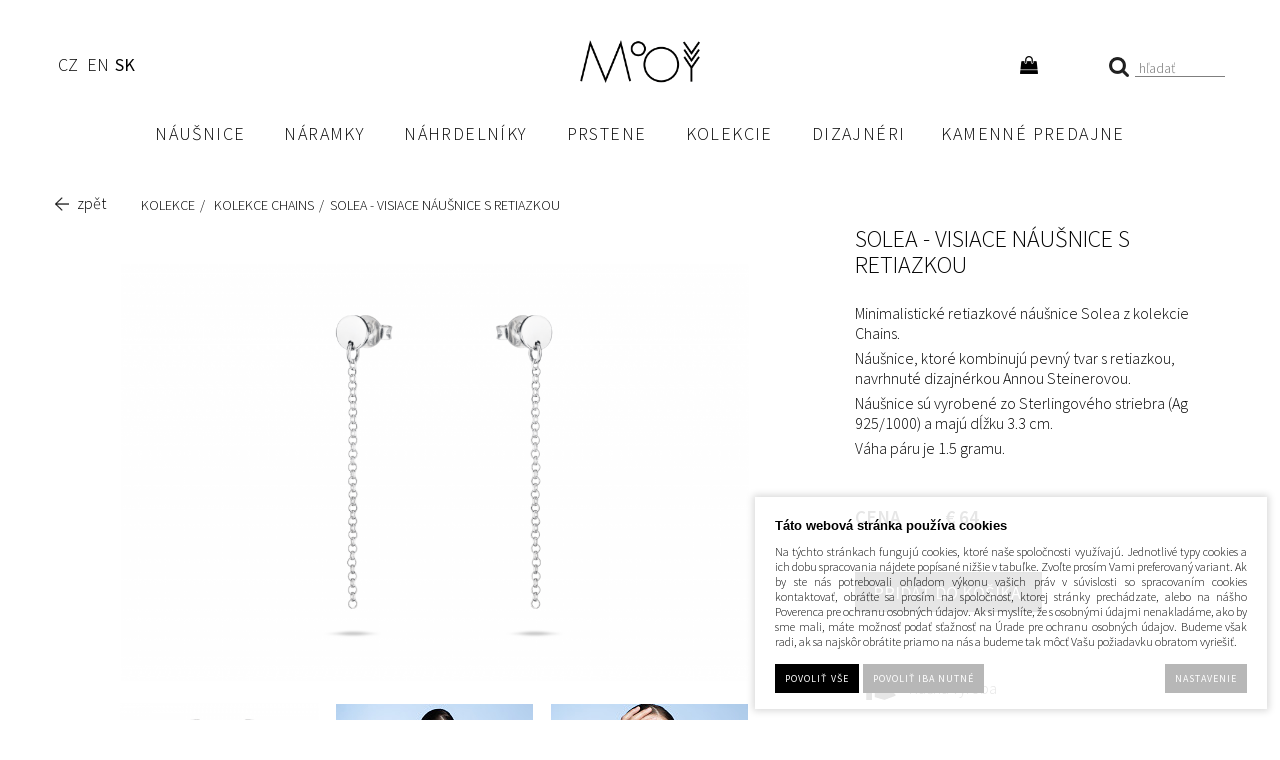

--- FILE ---
content_type: text/html; charset=UTF-8
request_url: https://www.mooyyy.cz/sk/sk/katalog/products/chains-collection/produkt/_433
body_size: 27502
content:
<!DOCTYPE html PUBLIC "-//W3C//DTD XHTML 1.0 Transitional//EN" "http://www.w3.org/TR/xhtml1/DTD/xhtml1-transitional.dtd">
<html xmlns="http://www.w3.org/1999/xhtml" xml:lang="sk">
<head>
<meta http-equiv="Content-language" content="sk" />
<meta http-equiv="Content-Type" content="text/html; charset=UTF-8" />
<meta name="generator" content="Sun-shop 2.11.3" />
<meta name="web_author" content="Sunlight systems s.r.o." />
<title>Retiazkové náušnice Solea zo Sterlingového striebra - originálne šperky</title>
<meta name="description" content="Minimalistické strieborné náušnice s retiazkami Solea sú jemnými visiacimi náušnicami. Dizajnérka Anna Steinerová ich vytvorila v rámci kolekcie Chains. Strieborné náušnice, náhrdelníky, náramky a prstene." /><meta name="keywords" content="Retiazkové náušnice, Náušnice s retiazkou, Visiace náušnice, Strieborné náušnice, Puzetové náušnice, Minimalistické náušnice, Originálne náušnice, Dizajnové náušnice, Jemné náušnice, Náušnice Solea, Anna Steinerová náušnice, Náušnice Chains, Dievčenské ná, český šperk, originálny šperk, autorský šperk, dizajnový šperk" />	<meta name="robots" content="index, follow" />
<link rel="canonical" href="https://www.mooyyy.cz/sk/katalog/products//chains-collection/produkt/solea---strieborne-retiazkove-nausnice" /><script type="d31e8723ba04fd25c43caa37-text/javascript">
	var dataLayer = [];
			
		function gtag(){dataLayer.push(arguments);}
		gtag('consent', 'default',
		{
		
			'ad_storage': 'denied',
			'analytics_storage': 'denied',
			'functionality_storage': 'granted',
			'personalization_storage': 'denied',
			'ad_personalization': 'denied',
			'ad_user_data': 'denied',
			'security_storage': 'granted',
			'wait_for_update':2000
		
		});
		
			
		dataLayer.push({'ecomm_pagetype': 'other'});
	
	
	
	</script>
<script type="d31e8723ba04fd25c43caa37-text/javascript">
var diakritika = ['á','é','ě','í','ó','ů','ú','ž','š','č','ř','ď','ť','ň'];
var bezdiakritiky = ['a','e','e','i','o','u','u','z','s','c','r','d','t','n'];
var productid = 'H28';
var productprice = 1322.3140495868;
var categoryLast = 'Chains';

	var path = 'SOLEA - Visiace náušnice s retiazkou';
	
	path = path.toLowerCase();
	var pathClean = path;
	var categoryClean = categoryLast;
	for (i = 0; i < diakritika.length; i++) {
		pathClean = pathClean.replace(new RegExp(diakritika[i], 'g'),bezdiakritiky[i]);
		categoryClean = categoryLast.replace(new RegExp(diakritika[i], 'g'),bezdiakritiky[i]);
	}
	dataLayer.push({
			  'ecomm_pagetype': 'product',
			  'category_name': categoryClean,
			  'ecomm_prodid': productid,
			  'ecomm_priceproduct': productprice,
			  'ecomm_currency': 'EUR',
			  'product_name': pathClean,
			  'brand': 'Chains'
			});

</script>


<!-- Google Tag Manager -->

<script type="d31e8723ba04fd25c43caa37-text/javascript">(function(w,d,s,l,i){w[l]=w[l]||[];w[l].push({'gtm.start':
new Date().getTime(),event:'gtm.js'});var f=d.getElementsByTagName(s)[0],
j=d.createElement(s),dl=l!='dataLayer'?'&l='+l:'';j.async=true;j.src=
'//www.googletagmanager.com/gtm.js?id='+i+dl;f.parentNode.insertBefore(j,f);
})(window,document,'script','dataLayer','GTM-PTPXB57');</script>
<!-- End Google Tag Manager -->


	<script async src="https://www.googletagmanager.com/gtag/js?id=G-926VHKPWQB&l=GAdataLayer" type="d31e8723ba04fd25c43caa37-text/javascript"></script>
	<script type="d31e8723ba04fd25c43caa37-text/javascript">
		window.GAdataLayer = window.GAdataLayer || [];
		
		function gtagGA(){GAdataLayer.push(arguments);}
		
		gtagGA('js', new Date());

		gtagGA('config', 'G-926VHKPWQB');

	</script>
    <script type="d31e8723ba04fd25c43caa37-text/javascript">
var diakritika = ['á','é','ě','í','ó','ů','ú','ž','š','č','ř','ď','ť','ň'];
var bezdiakritiky = ['a','e','e','i','o','u','u','z','s','c','r','d','t','n'];

var productid = 'H28';
var productprice = 1322.3140495868;

	var path = 'Produkty SK/náušnice/Chains/';
	path = path.slice(0, -1);
	var productNameClean ='SOLEA - Visiace náušnice s retiazkou';
	var brandClean ='Chains';
	
	path = path.toLowerCase();
	var pathClean = path;
	gtagGA('event', 'view_item', {
		"items": [
			{
				
				"item_id": productid,
				"item_name": productNameClean,
								"item_brand": "Chains",
								"item_category": pathClean,
				"price": productprice
				
			}
		]
	});
window.onload = function(){
	$("#Buy").click(function(){
		var total=0;

		$(".productAmountForOrder").each(function() {
			if ($(this).val() != '') {
				total += parseInt($(this).val(), 10);
			}
		});
		gtagGA('event', 'add_to_cart', {
			"items": [
				{
                    
					"item_id": productid,
					"item_name": productNameClean,
                    					"item_brand": "Chains",
                    					"item_category": pathClean,
                    					"quantity": total,
					"price": productprice
                    
				}
			]
		});
	});

};

</script>


<link rel="stylesheet" type="text/css" href="https://www.mooyyy.cz/ajax.php?module=shared/styles-manager&amp;hash=assets-49d52bcff47d2f20c566f5878131bf99_bbb3a05f05a3c9ea580584928687c87b&amp;media=screen" media="screen"/><script type="d31e8723ba04fd25c43caa37-text/javascript" src="https://static.addtoany.com/menu/page.js"></script><script type="d31e8723ba04fd25c43caa37-text/javascript" src="https://www.mooyyy.cz/assets-49d52bcff47d2f20c566f5878131bf99/merged.js?hash=assets-49d52bcff47d2f20c566f5878131bf99_d1f3538da8deb704a1fa65f3fec897bb"></script><script type="d31e8723ba04fd25c43caa37-text/javascript">/* <![CDATA[ */
			$(document).ready(function(){
				$('button#Order').click(function(){
					$(this).hide();
					$('body').css('cursor','wait');
				});
			});
		(function(){
			// remove layerX and layerY
			var all = $.event.props,
				len = all.length,
				res = [];
			while (len--) {
			var el = all[len];
			if (el != "layerX" && el != "layerY") res.push(el);
			}
			$.event.props = res;
		}());/* ]]> */</script><script type="d31e8723ba04fd25c43caa37-text/javascript">var google_tag_params = {ecomm_pagetype:'product',
ecomm_prodid:'H28',
ecomm_totalvalue:1600}</script>	<!-- Google Analytics -->
<script type="d31e8723ba04fd25c43caa37-text/javascript">
	window.ga=window.ga||function(){(ga.q=ga.q||[]).push(arguments)};ga.l=+new Date;
	ga('create', 'UA-67862687-1', {'allowAnchor': true});
	ga('send', 'pageview');
	
		
	</script>
<script async src='https://www.google-analytics.com/analytics.js' type="d31e8723ba04fd25c43caa37-text/javascript"></script>
<!-- End Google Analytics --><link class="FaviconIco" rel="shortcut icon" href="/deploy/img/fck/Image/favicon.ico" type="image/x-icon"/><link class="FaviconIco" rel="icon" href="/deploy/img/fck/Image/favicon.ico" type="image/x-icon"/><meta class="FaviconIco" itemprop="image" content="/deploy/img/fck/Image/favicon.ico"><script type="d31e8723ba04fd25c43caa37-text/javascript">
$(document).ready(function () {
setInterval(() => {
	let ppl_select = document.querySelector('.ShipmentHelperArea:has(img[src*="ppl"]) select.shipmentPoints');
	let div = document.querySelector('.PPLParcelBranchInfo');
	if (ppl_select) {
		let ppl_input = document.querySelector('.shipment_item:has([data-shipment-type="pplpartner"]:checked)');

		if (ppl_input && ppl_select.selectedIndex > 0) {
			if (!div) {
				div = document.createElement('div');
				div.className = 'PPLParcelBranchInfo';
			}
			div.innerHTML = ppl_select.options[ppl_select.selectedIndex].text + '<br><a href="#">Změnit výdejní místo</a>';
			ppl_input.after(div);
			div.querySelector('a').addEventListener('click', e => {
				e.preventDefault();
				let dialog = document.querySelector('.ShipmentHelperArea');
				if (dialog) dialog.style.removeProperty('display');
			});
		} else if (div) {
			div.remove();
		}
	} else if (div) {
		div.remove();
	}
}, 3000);

    $('#param_id_16 select').each(function () {
        if (!$(this).find('option[value=""]').length) {
            $(this).prepend('<option value="" selected>VYBRAT</option>');
        }
    });




    $('#Buy').on('click', function (e) {
        let isValid = true;

        $('select').each(function () {
            const selectedValue = $(this).val();
            const errorText = '<span class="error-message" style="color: red;position:absolute;">Toto pole je povinné.</span>';
            const parentElement = $(this).closest('td'); 

        
            if (selectedValue === "" || selectedValue === "VYBRAT") {
                isValid = false;
                if (!parentElement.find('.error-message').length) {
                    parentElement.append(errorText);
                }
            } else {
                parentElement.find('.error-message').remove();
            }
        });
    
        if (!isValid) {
            e.preventDefault();
        }
    });

console.log(document.querySelectorAll('#Cart .cluetip[rel]'));
document.querySelectorAll('#Cart .cluetip[rel]').forEach(item => {
let tip_el = document.querySelector(item.getAttribute('rel'))?.cloneNode(true);
if (tip_el) {
tip_el.removeAttribute('id');
tip_el.removeAttribute('style');
if (item.classList.contains('name')) {
item.appendChild(tip_el);
} else {
    item.querySelector('.name').appendChild(tip_el);
}
}
});

});

</script>



<style>
.Shipments, .Payments {vertical-align: top;}
.ShipmentHelperArea:has(img.Logo[src*="/ppl/"]) {background: rgba(0,0,0,70%); position: fixed;top: 0;right: 0;width: 100%;height: 100%;z-index: 101;}
.ShipmentHelperArea:has(.selectedPacketaBranch) {display: block !important;}
#shipmentChoosePoint {display: grid; gap: 30px; background: white; position: fixed; top: 20px; right: 20px; bottom: 20px; left: 20px; padding: 20px;}
#shipmentChoosePoint img {max-width: 100%;}
#shipmentChoosePoint select {width: 100% !important; border: 1px solid black; height: 45px; margin-left: 0 !important;}
#shipmentChoosePoint label:has(+ select) {float: none; width: 100%; margin-bottom: 5px; display: block; font-size: 18px;}
#shipmentChoosePoint .Logo, #shipmentChoosePoint .Logo + .Description, #shipmentChoosePoint .SubHeader {display: none;}
#shipmentChoosePoint .point_detail {margin: 20px 0 !important; padding-top: 15px;}
#shipmentChoosePoint .point_detail  table {border-top: none !important;}
#shipmentChoosePoint .point_detail, #shipmentChoosePoint .point_detail td, #shipmentChoosePoint .point_detail th {line-height: 125%;}
#shipmentChoosePoint .point_detail td, #shipmentChoosePoint .point_detail th {margin: 0 !important;}

@media (max-width: 800px) {
#shipmentChoosePoint {gap: 5px; top: 60px;}
#shipmentChoosePoint fieldset {padding-top: 0;}
#shipmentChoosePoint .find-nearest-wrapper {display: none;}
}

@media (min-width: 800px) {
#shipmentChoosePoint { grid-template-columns: 300px 1fr; }
#shipmentChoosePoint .map_wrapper {height: 98%;}
#shipmentChoosePoint .map_wrapper .map_canvas {height: 100% !important;}
#shipmentChoosePoint .map_wrapper > div:first-child {text-align: left !important;}
}

.HPTopText {text-align: center !important; text-transform: uppercase;}

.ArticleContent .designerName a {letter-spacing: 0;}
.poselstviWrap h3 {margin-bottom: 40px !important;}
.TitlePage .poselstviWrap p {max-width: 800px; text-transform: none !important;}
.advShop span {height: 35px !important; text-transform: none !important;}
.AdvancedSearch .ManSearch .HLine span::before {text-transform: none !important;}
.AdvancedSearch [data-parameter-id="16"] {display: none !important;}
body .AdvancedSearch .price_slider {width: 98% !important;}
.AdvancedSearch .price_slider {background: #938e9450 !important;}

body .ArticleNoTitle .ArticleContent .poukazMooyyy img {width: 50%; height: 100% !important; display: block; object-fit: cover;}
body .poukazMooyyy .textPoukaz {max-width: max(440px, 50%); padding: 15px; text-align: left; color: black; background-color: #f3f1ee;}
body .poukazMooyyy {height: 480px;}
body .poukazMooyyy h3 {font-size: 32px;}
body .poukazMooyyy h3 span {display: inline; font-size: inherit; letter-spacing: inherit;}
body .poukazMooyyy p {display: block; margin-top: 0; padding-top: 0; max-width: none !important; font-size: 16px; line-height: 22px; text-transform: none !important;}
body.TitlePage .ArticleElement .poukazMooyyy p {text-align: left;}
.poukazMooyyy .poukazWrp {margin-left: auto;}
@media (min-width: 1024px) {
	.poukazMooyyy .poukazWrp {max-width: 85%; margin-left: auto; margin-right: auto;}
}
@media (max-width: 1024px) {
body .poukazMooyyy {height: auto;}
body .poukazMooyyy img {display: block !important; width: 100% !important; height: auto !important; transform: none !important; margin-top: 0 !important;}
body .poukazMooyyy .textPoukaz {padding: 25px 15px !important; position: static;}
body .poukazMooyyy a.buttonBig {font-size: inherit; padding-top: inherit; padding-bottom: inherit;}
body .poukazMooyyy p {font-size: 16px !important; font-weight: normal !important;}
}

body .btnMap, body a.btnMap,
body .poukazMooyyy a.buttonBig,
body .AdvancedSearch button.Button,
body .ObsahStrankyElements .ProductDetails .TopLeft .ProductCount #Buy,
body .ObsahStrankyElements .ProductDetails .AmountControls button#Buy,
body .ObsahStrankyElements .ProductDetails .ProductVarietiesCount button#Buy,
body .ObsahStrankyElements .topProducts .ProductVarietiesCount button#Buy
{padding-left: 16px; padding-right: 16px;}

body.page--other .ElementContent.Article {margin-bottom: 0;}

body .AdvancedSearch .ManSearch label {text-transform: capitalize;}
body .AdvancedSearch .ManSearch:not(:has(.man + .man)), body .AdvancedSearch .ParSearch .ParameterWrapper:not(:has(div[class*="param"] + div[class*="param"])) {display: none;}

body #About .Part,
body #About .TrioPart,
body #About .DuoPart,
body #About .TopImg,
body #About.AboutButCollections .CollectionPart
    {max-width: 1170px;}
body #About .Part {padding-left: 0; padding-right: 0; padding-top: 40px;}
body #About .TrioPart .Item {padding: 0 16px;}

#About .Part + .TrioPart {padding-top: 40px;}

body #About.AboutButCollections .CollectionPart::before,
body #About.AboutButCollections .CollectionPart::after {left: 20px;}
body #About.AboutButCollections .CollectionPart:has(.NextToTimeline)::before,
body #About.AboutButCollections .CollectionPart:has(.NextToTimeline)::after {display: none !important;}
body #About.AboutButCollections .TimelineYear {left: 17px;}

#About.AboutButCollections .CollectionPart .Part .Image {order: 1;}
#About.AboutButCollections .CollectionPart .Part .Text {order: 2;}
#About.AboutButCollections .CollectionPart:nth-child(odd) .Part .Image {order: 2;}
#About.AboutButCollections .CollectionPart:nth-child(odd) .Part .Text {order: 1;}

body .advShop span {height: 54px !important;}

body .HPBeloText {padding-top: 0;}

#About .GrayBlock {padding-bottom: 30px; padding-top: 30px;}

@media (max-width: 600px) {
    #About .Part .Image {width: calc(100% + 15px) !important;}
body .HPBeloText {padding-top: 15px;}

body #About .TopImg {aspect-ratio: 1/1;}
body #About .TopImg img {object-fit: cover; object-position: left; width: 100%; height: 100% !important;}
}
@media (max-width: 1024px) {
#About .Part .Text {padding-left: 15px; padding-right: 15px;}
#About .GrayBlock .Part .Image {margin-left: 0; width: 100% !important; padding-left: 10px; padding-right: 10px;}
body #About .TrioPart .Item {padding-left: 0; padding-right: 0;}
}
@media (max-width: 800px) {
    #About:not(.AboutButCollections) .TrioPart, #About:not(.AboutButCollections) .DuoPart {gap: 30px;}
}

:is(._product_element_1525, ._product_element_1526) .advShop {display: none !important;}

#About.AboutButCollections .Part .Text p {margin-bottom: 16px; margin-top: 0; padding-top: 0;}
#About.AboutButCollections .CollectionBy {margin-bottom: 16px; font-style: italic;}
#About.AboutButCollections .CollectionPart {max-width: 1440px; margin-left: auto; margin-right: auto; position: relative;}
#About.AboutButCollections .TimelineYear {position: absolute; left: 47px; top: 0; padding-left: 25px; transition: color 150ms; font-size: 16px; line-height: 100%; font-weight: normal;}
#About.AboutButCollections .TimelineYear::before, #About.AboutButCollections .TimelineYear::after {content: ''; width: 8px; height: 8px; position: absolute; left: 0; top: 4px; border-radius: 999px; background: #c6c6c6;}
#About.AboutButCollections .TimelineYear::after {background: black; opacity: 0; transition: opacity: 150ms;}
#About.AboutButCollections .NextToTimeline {position: absolute; top: -7px; left: 70px; white-space: nowrap;}
#About.AboutButCollections .CollectionPart.ScrolledTo + .CollectionPart:not(.ScrolledTo) .TimelineYear, #About.AboutButCollections .TopImg + .CollectionPart .TimelineYear {color: black;}
#About.AboutButCollections .CollectionPart.ScrolledTo + .CollectionPart:not(.ScrolledTo) .TimelineYear::after, #About.AboutButCollections .TopImg + .CollectionPart .TimelineYear::after {opacity: 1;}
#About.AboutButCollections .CollectionPart::before, #About.AboutButCollections .CollectionPart::after {content: ''; position: absolute; left: 50px; top: 0; width: 2px; height: 100%; background: #c6c6c6; z-index: 2;}
#About.AboutButCollections .CollectionPart::after {background-color: black; height: 0; transition: height 400ms; z-index: 3;}
#About.AboutButCollections .TopImg + .CollectionPart::after {height: 12px;}
#About.AboutButCollections .CollectionPart.ScrolledTo::after {height: calc(100% + 12px);}
#About.AboutButCollections .TrioProducts {padding-top: 0;}
.AboutButCollections .TrioProducts a {text-decoration: none; text-align: center; display: block;}
.AboutButCollections .TrioProducts h3, .AboutButCollections .TrioProducts .Price {font-size: 16px; text-transform: none; letter-spacing: 0; line-height: 150%; margin-top: 0; margin-bottom: 0; font-weight: normal;}
@media (max-width: 1260px) {
#About.AboutButCollections  .Part {padding-top: 25px;}
}

@media (max-width: 1180px) {
#About.AboutButCollections .CollectionPart {padding-bottom: 60px;}
#About.AboutButCollections .Part .Text {padding-left: 28px; padding-right: 15px;}
body #About.AboutButCollections .CollectionPart::before, #About.AboutButCollections .CollectionPart::after {left: 8px !important;}
body #About.AboutButCollections .TimelineYear {left: 5px !important;}
}

:is(.CategoryId_593, .CategoryId_594, .CategoryId_595) .ManSearch {display: none !important;}


/* náušnice */
#Header #Menu .HorniMenuElements .ProductTreeElement .ElementContent a:is(.cacat_id_614, .cacat_id_619, .cacat_id_623)::after {content: ''; background: url(https://www.mooyyy.cz/deploy/img/fck/Image/design/Images/Arc_Nausnice_Roleta.jpg) no-repeat; display: inline-block; width: 80px; height: 60px; background-size: 80px auto;}

/* náramky */
#Header #Menu .HorniMenuElements .ProductTreeElement .ElementContent a:is(.cacat_id_616, .cacat_id_620, .cacat_id_624)::after {content: ''; background: url(https://www.mooyyy.cz/deploy/img/fck/Image/design/Images/Arc_Naramek_Roleta.jpg) no-repeat; display: inline-block; width: 80px; height: 60px; background-size: 80px auto;}

/* náhrdelníky */
#Header #Menu .HorniMenuElements .ProductTreeElement .ElementContent a:is(.cacat_id_615, .cacat_id_621, .cacat_id_625)::after {content: ''; background: url(https://www.mooyyy.cz/deploy/img/fck/Image/design/Images/Arc_Nahrdelnik_Roleta.jpg) no-repeat; display: inline-block; width: 80px; height: 60px; background-size: 80px auto;}

/* prsteny */
#Header #Menu .HorniMenuElements .ProductTreeElement .ElementContent a:is(.cacat_id_617, .cacat_id_622, .cacat_id_626)::after {content: ''; background: url(https://www.mooyyy.cz/deploy/img/fck/Image/design/Images/Arc_Prsten_Roleta.jpg) no-repeat; display: inline-block; width: 80px; height: 60px; background-size: 80px auto;}

/* kolekce */
#Header #Menu .HorniMenuElements .ProductTreeElement .ElementContent a:is(.cacat_id_618, .cacat_id_627, .cacat_id_628)::after {content: ''; background: url(https://www.mooyyy.cz/deploy/img/fck/Image/design/Images/Arc_Nahrdelnik_Roleta.jpg) no-repeat; display: inline-block; width: 80px; height: 60px; background-size: 80px auto;}

/* náušnice */
.slicknav_menu .slicknav_nav a:is(.cacat_id_614, .cacat_id_619, .cacat_id_623)::after {content: ''; background: url(https://www.mooyyy.cz/deploy/img/fck/Image/design/Images/Arc_Nausnice_Roleta.jpg) no-repeat; display: inline-block; width: 40px; height: 30px; background-size: 40px; position: absolute; right: 50px; top: 2px;}

/* náramky */
.slicknav_menu .slicknav_nav a:is(.cacat_id_616, .cacat_id_620, .cacat_id_624)::after {content: ''; background: url(https://www.mooyyy.cz/deploy/img/fck/Image/design/Images/Arc_Naramek_Roleta.jpg) no-repeat; display: inline-block; width: 40px; height: 30px; background-size: 40px; position: absolute; right: 50px; top: 2px;}

/* náhrdelníky */
.slicknav_menu .slicknav_nav a:is(.cacat_id_615, .cacat_id_621, .cacat_id_625)::after {content: ''; background: url(https://www.mooyyy.cz/deploy/img/fck/Image/design/Images/Arc_Nahrdelnik_Roleta.jpg) no-repeat; display: inline-block; width: 40px; height: 30px; background-size: 40px; position: absolute; right: 50px; top: 2px;}

/* prsteny */
.slicknav_menu .slicknav_nav a:is(.cacat_id_617, .cacat_id_622, .cacat_id_626)::after {content: ''; background: url(https://www.mooyyy.cz/deploy/img/fck/Image/design/Images/Arc_Prsten_Roleta.jpg) no-repeat; display: inline-block; width: 40px; height: 30px; background-size: 40px; position: absolute; right: 50px; top: 2px;}

/* kolekce */
.slicknav_menu .slicknav_nav a:is(.cacat_id_618, .cacat_id_627, .cacat_id_628)::after {content: ''; background: url(https://www.mooyyy.cz/deploy/img/fck/Image/design/Images/Arc_Nahrdelnik_Roleta.jpg) no-repeat; display: inline-block; width: 40px; height: 30px; background-size: 40px; position: absolute; right: 50px; top: 2px;}</style>

<link media="screen"
href="https://www.mooyyy.cz/deploy/img/fck/Image/about/About.css?v=2"
type="text/css" rel="stylesheet" />

<link media="screen"
href="https://www.mooyyy.cz/deploy/img/fck/Image/design/mooyyyneweV14.css?v=6"
type="text/css" rel="stylesheet" />
<script type="d31e8723ba04fd25c43caa37-text/javascript" src="https://www.mooyyy.cz/deploy/img/fck/Image/design/mooyyyneweV3.js?v=3"></script>
<script type="d31e8723ba04fd25c43caa37-text/javascript" src="https://www.mooyyy.cz/deploy/img/fck/Image/design/masonry.min.js"></script>
<meta name="viewport" content="width=device-width, initial-scale=1, maximum-scale=1, user-scalable=no">
<meta name="author" content="MOOYYY šperky"/>
<script type="d31e8723ba04fd25c43caa37-text/javascript" src="https://cdnjs.cloudflare.com/ajax/libs/modernizr/2.6.2/modernizr.min.js"></script>
<script type="d31e8723ba04fd25c43caa37-text/javascript" src="https://www.mooyyy.cz/deploy/img/fck/Image/design/jquery.slicknav.js"></script>
<meta name="google-site-verification" content="-7sa2CwHmT2t_8YeK3cYb5AjpAlOU4QVJVmFTDGRezI" />
<meta name="google-site-verification" content="5eS55rBzflDr6v8ojlnUlqg6If5jhq1rPjpapiLR05M" />
<meta name="google-site-verification" content="TkspUj5nnEzzAzEPUMVWyIdIkkPiD49aLvQIFf5FLQQ" />
<meta name="facebook-domain-verification" content="x40chkde7ai6uquqo2mmfu69le26dk" />
<!-- Twitter conversion tracking base code -->
<script type="d31e8723ba04fd25c43caa37-text/javascript">
!function(e,t,n,s,u,a){e.twq||(s=e.twq=function(){s.exe?s.exe.apply(s,arguments):s.queue.push(arguments);
},s.version='1.1',s.queue=[],u=t.createElement(n),u.async=!0,u.src='https://static.ads-twitter.com/uwt.js',
a=t.getElementsByTagName(n)[0],a.parentNode.insertBefore(u,a))}(window,document,'script');
twq('config','osf5j');
</script>
<!-- End Twitter conversion tracking base code -->
</head><body class="webkit safari chrome mac page--product-detail device--desktop " itemscope itemtype="http://schema.org/WebPage"><script src="https://www.google.com/recaptcha/api.js?onload=CaptchaCallback&render=explicit" async defer type="d31e8723ba04fd25c43caa37-text/javascript"></script><noscript><iframe src="//www.googletagmanager.com/ns.html?id=GTM-PTPXB57"height="0" width="0" style="display:none;visibility:hidden"></iframe></noscript><script type="d31e8723ba04fd25c43caa37-text/javascript">
$(document).ready(function(){$('.fancybox').fancybox({'speedIn':	150,'speedOut': 150,'titlePosition': 'inside','width': 500,'height': 400});});

// Fakeovani funkci pro starsi verze jquery
jQuery.fn.extend({
	on: function (event, selector, callback) {
		if (callback) {
			jQuery(selector).live(event, callback);
		} else {
			jQuery(this.selector).live(event, selector);
		}
	}
});
jQuery.fn.extend({
	prop: function (name, value) {
		if(value) {
			this.attr(name, value);
			return this;
		} else {
			return this.attr(name);
		}
	}
});

var CaptchaCallback = function() {
	$(".recaptchas").each(function() {
		var item = $(this);
		var w = item.closest(".Antispam").width();
    	grecaptcha.render($(this).attr("id"), {"sitekey" : $(this).attr("data-sitekey")});
		item.css("max-width", w + "px");
	});
};

</script>
<script type="d31e8723ba04fd25c43caa37-text/javascript">

	$(document).ready(function() {
		
		$("li").hover(
			function () {
				$(this).addClass("hover");
			},
			function () {
				$(this).removeClass("hover");
			}
		);
		
		
		$('.ie6 #HeaderImage, .ie6 #HeaderImage2, .ie6 #HeaderImage3, .ie6 #HeaderImage4, .ie6 #HeaderLogo, .ie6 #HeaderCart, .ie6 #Menu, .ie6 #LanguageSwitcher a').each(function () {
			if ($(this).css('background-image') != 'none')
			{
				var image = $(this).css('background-image');
				image = $(this).css('background-image').substring(5, image.length - 2);
				$(this).css({
					'backgroundImage': 'none',
					'filter': "progid:DXImageTransform.Microsoft.AlphaImageLoader(enabled=true, sizingMethod=crop, src='" + image + "')"
				});
			}
		});
	});

</script>

<div class="Container2">

   
<div class="Container col3">
	<div class="PageCenter">
		<div class="CentralPartTop"></div>
		<div id="CentralPart"><div class="LevaStranaElements"><div id="LevaStranaElements_1" class=" ElementOrder ElementOrder_1" ><ul class="languageSwitcher">
	<li class="">
	<a class="cz" title="Česky" href="https://www.mooyyy.cz/"><span>Česky</span></a>
		</li>
	<li class="">
	<a class="en" title="English" href="https://www.mooyyy.cz/en"><span>English</span></a>
		</li>
	<li class="active">
	<a class="sk" title="Slovensky" href="https://www.mooyyy.cz/sk"><span>Slovensky</span></a>
		</li>
</ul>
</div></div><div class="ObsahStrankyElements"><div id="ObsahStrankyElements_1" class=" ElementOrder ElementOrder_1" >			<script type="d31e8723ba04fd25c43caa37-text/javascript">
			
			$(document).ready(function(){
				recountParametersExtra();

			});
			function recountParametersExtra()
			{
				 return;

				var dataForParamRequest = new Object();
				$('.unsetRadio').each(function(){
					if ($(this).attr('checked'))
					{
						dataForParamRequest[$(this).attr('name')] = $(this).val();
					}
				});

				buyButtonAllow(false);
				$.ajax({
					url:'https://www.mooyyy.cz/ajax.php?module=presentation/products/product-detail&action=recountParams&lang=SK&id=433&varietyId=&customerGroupId=',
					type:"POST",
					data:dataForParamRequest,
					success: function(data,textStatus){
						processExtraParamsAjax(data,textStatus);
					},
					error: function(data,textStatus){
						buyButtonAllow(true);
					}
				});
			}

			function processExtraParamsAjax(data,textStatus)
			{
				data = jQuery.parseJSON(data);
				$("#ExtraParams").html(data["html"]);
				$(".HighlightPrice span").first().html(data['price']);
				//alert(data["price"]);
				buyButtonAllow(true);
			}

			function buyButtonAllow(allow)
			{
				if (allow){
					$('#Buy').removeAttr('disabled');
				}
				else{
					$('#Buy').attr('disabled','disabled');;
				}
			}
			
		</script>
		<div class="ProductDetails Shop">
		

				
		
					<div class="Path">
												<div class="SinglePath"><span  itemscope itemtype="https://schema.org/BreadcrumbList">
<a href="https://www.mooyyy.cz/sk" class="Homepage"><span></span></a>
	<span class="PathDelimiter PathDelimiter_1"><img src="https://www.mooyyy.cz/styles/base2/img/path_arrow_right.png" /></span>
	<span class="PathPart PathPart_1" data-rel="#PathCategorySubmenu_208" id="PathCategory_208" 
		itemprop="itemListElement" itemscope itemtype="https://schema.org/ListItem">
					<a  itemprop="item" class="PathPartItem" href="https://www.mooyyy.cz/sk/sk/katalog/produkty"><span itemprop="name">Produkty</span></a>
			<meta itemprop="position" content="1" />
				
			</span>
	<span class="PathDelimiter PathDelimiter_2"><img src="https://www.mooyyy.cz/styles/base2/img/path_arrow_right.png" /></span>
	<span class="PathPart PathPart_2" data-rel="#PathCategorySubmenu_129" id="PathCategory_129" 
		itemprop="itemListElement" itemscope itemtype="https://schema.org/ListItem">
					<a  itemprop="item" class="PathPartItem" href="https://www.mooyyy.cz/sk/sk/katalog/produkty/kolekce_129"><span itemprop="name">kolekce</span></a>
			<meta itemprop="position" content="2" />
				
			</span>
	<span class="PathDelimiter PathDelimiter_3"><img src="https://www.mooyyy.cz/styles/base2/img/path_arrow_right.png" /></span>
	<span class="PathPart PathPart_3" data-rel="#PathCategorySubmenu_226" id="PathCategory_226" 
		itemprop="itemListElement" itemscope itemtype="https://schema.org/ListItem">
					<a  itemprop="item" class="PathPartItem" href="https://www.mooyyy.cz/sk/sk/katalog/produkty/kolekce_129/kolekce-chains_226"><span itemprop="name">Kolekce CHAINS</span></a>
			<meta itemprop="position" content="3" />
				
			</span>
</span>
<span class="PathProductName"><span class="PathDelimiter"><img src="https://www.mooyyy.cz/styles/base2/img/path_arrow_right.png" /></span>SOLEA - Visiace náušnice s retiazkou</span></div>
								<div id="PathToggler" onclick="if (!window.__cfRLUnblockHandlers) return false; $('#PathToggler').toggleClass('active'); $('#otherPaths').slideToggle('fast');" data-cf-modified-d31e8723ba04fd25c43caa37-=""></div>
				<div class="Cleaner"></div>
				<div id="otherPaths" style="display: none">
										<div class="Cleaner"></div>
														<div class="SinglePath"><span  itemscope itemtype="https://schema.org/BreadcrumbList">
<a href="https://www.mooyyy.cz/sk" class="Homepage"><span></span></a>
	<span class="PathDelimiter PathDelimiter_1"><img src="https://www.mooyyy.cz/styles/base2/img/path_arrow_right.png" /></span>
	<span class="PathPart PathPart_1" data-rel="#PathCategorySubmenu_214" id="PathCategory_214" 
		itemprop="itemListElement" itemscope itemtype="https://schema.org/ListItem">
					<a  itemprop="item" class="PathPartItem" href="https://www.mooyyy.cz/sk/sk/katalog/products"><span itemprop="name">Products</span></a>
			<meta itemprop="position" content="1" />
				
			</span>
	<span class="PathDelimiter PathDelimiter_2"><img src="https://www.mooyyy.cz/styles/base2/img/path_arrow_right.png" /></span>
	<span class="PathPart PathPart_2" data-rel="#PathCategorySubmenu_190" id="PathCategory_190" 
		itemprop="itemListElement" itemscope itemtype="https://schema.org/ListItem">
					<a  itemprop="item" class="PathPartItem" href="https://www.mooyyy.cz/sk/sk/katalog/products/"><span itemprop="name">Collections</span></a>
			<meta itemprop="position" content="2" />
				
			</span>
	<span class="PathDelimiter PathDelimiter_3"><img src="https://www.mooyyy.cz/styles/base2/img/path_arrow_right.png" /></span>
	<span class="PathPart PathPart_3" data-rel="#PathCategorySubmenu_228" id="PathCategory_228" 
		itemprop="itemListElement" itemscope itemtype="https://schema.org/ListItem">
					<a  itemprop="item" class="PathPartItem" href="https://www.mooyyy.cz/sk/sk/katalog/products//chains-collection"><span itemprop="name">CHAINS Collection</span></a>
			<meta itemprop="position" content="3" />
				
			</span>
</span>
<span class="PathProductName"><span class="PathDelimiter"><img src="https://www.mooyyy.cz/styles/base2/img/path_arrow_right.png" /></span>SOLEA - Visiace náušnice s retiazkou</span></div>
									<div class="Cleaner"></div>
														<div class="SinglePath"><span  itemscope itemtype="https://schema.org/BreadcrumbList">
<a href="https://www.mooyyy.cz/sk" class="Homepage"><span></span></a>
	<span class="PathDelimiter PathDelimiter_1"><img src="https://www.mooyyy.cz/styles/base2/img/path_arrow_right.png" /></span>
	<span class="PathPart PathPart_1" data-rel="#PathCategorySubmenu_208" id="PathCategory_208" 
		itemprop="itemListElement" itemscope itemtype="https://schema.org/ListItem">
					<a  itemprop="item" class="PathPartItem" href="https://www.mooyyy.cz/sk/sk/katalog/produkty"><span itemprop="name">Produkty</span></a>
			<meta itemprop="position" content="1" />
				
			</span>
	<span class="PathDelimiter PathDelimiter_2"><img src="https://www.mooyyy.cz/styles/base2/img/path_arrow_right.png" /></span>
	<span class="PathPart PathPart_2" data-rel="#PathCategorySubmenu_209" id="PathCategory_209" 
		itemprop="itemListElement" itemscope itemtype="https://schema.org/ListItem">
					<a  itemprop="item" class="PathPartItem" href="https://www.mooyyy.cz/sk/sk/katalog/produkty/nausnice_209"><span itemprop="name">náušnice</span></a>
			<meta itemprop="position" content="2" />
				
			</span>
	<span class="PathDelimiter PathDelimiter_3"><img src="https://www.mooyyy.cz/styles/base2/img/path_arrow_right.png" /></span>
	<span class="PathPart PathPart_3" data-rel="#PathCategorySubmenu_283" id="PathCategory_283" 
		itemprop="itemListElement" itemscope itemtype="https://schema.org/ListItem">
					<a  itemprop="item" class="PathPartItem" href="https://www.mooyyy.cz/sk/sk/katalog/produkty/nausnice_209/chains_283"><span itemprop="name">Chains</span></a>
			<meta itemprop="position" content="3" />
				
			</span>
</span>
<span class="PathProductName"><span class="PathDelimiter"><img src="https://www.mooyyy.cz/styles/base2/img/path_arrow_right.png" /></span>SOLEA - Visiace náušnice s retiazkou</span></div>
									<div class="Cleaner"></div>
														<div class="SinglePath"><span  itemscope itemtype="https://schema.org/BreadcrumbList">
<a href="https://www.mooyyy.cz/sk" class="Homepage"><span></span></a>
	<span class="PathDelimiter PathDelimiter_1"><img src="https://www.mooyyy.cz/styles/base2/img/path_arrow_right.png" /></span>
	<span class="PathPart PathPart_1" data-rel="#PathCategorySubmenu_214" id="PathCategory_214" 
		itemprop="itemListElement" itemscope itemtype="https://schema.org/ListItem">
					<a  itemprop="item" class="PathPartItem" href="https://www.mooyyy.cz/sk/sk/katalog/products"><span itemprop="name">Products</span></a>
			<meta itemprop="position" content="1" />
				
			</span>
	<span class="PathDelimiter PathDelimiter_2"><img src="https://www.mooyyy.cz/styles/base2/img/path_arrow_right.png" /></span>
	<span class="PathPart PathPart_2" data-rel="#PathCategorySubmenu_215" id="PathCategory_215" 
		itemprop="itemListElement" itemscope itemtype="https://schema.org/ListItem">
					<a  itemprop="item" class="PathPartItem" href="https://www.mooyyy.cz/sk/sk/katalog/products/earrings"><span itemprop="name">Earrings</span></a>
			<meta itemprop="position" content="2" />
				
			</span>
	<span class="PathDelimiter PathDelimiter_3"><img src="https://www.mooyyy.cz/styles/base2/img/path_arrow_right.png" /></span>
	<span class="PathPart PathPart_3" data-rel="#PathCategorySubmenu_292" id="PathCategory_292" 
		itemprop="itemListElement" itemscope itemtype="https://schema.org/ListItem">
					<a  itemprop="item" class="PathPartItem" href="https://www.mooyyy.cz/sk/sk/katalog/products/earrings/chains_292"><span itemprop="name">Chains</span></a>
			<meta itemprop="position" content="3" />
				
			</span>
</span>
<span class="PathProductName"><span class="PathDelimiter"><img src="https://www.mooyyy.cz/styles/base2/img/path_arrow_right.png" /></span>SOLEA - Visiace náušnice s retiazkou</span></div>
									<div class="Cleaner"></div>
														<div class="SinglePath"><span  itemscope itemtype="https://schema.org/BreadcrumbList">
<a href="https://www.mooyyy.cz/sk" class="Homepage"><span></span></a>
	<span class="PathDelimiter PathDelimiter_1"><img src="https://www.mooyyy.cz/styles/base2/img/path_arrow_right.png" /></span>
	<span class="PathPart PathPart_1" data-rel="#PathCategorySubmenu_472" id="PathCategory_472" 
		itemprop="itemListElement" itemscope itemtype="https://schema.org/ListItem">
					<a  itemprop="item" class="PathPartItem" href="https://www.mooyyy.cz/sk/sk/katalog/produkty_472"><span itemprop="name">Produkty SK</span></a>
			<meta itemprop="position" content="1" />
				
			</span>
	<span class="PathDelimiter PathDelimiter_2"><img src="https://www.mooyyy.cz/styles/base2/img/path_arrow_right.png" /></span>
	<span class="PathPart PathPart_2" data-rel="#PathCategorySubmenu_473" id="PathCategory_473" 
		itemprop="itemListElement" itemscope itemtype="https://schema.org/ListItem">
					<a  itemprop="item" class="PathPartItem" href="https://www.mooyyy.cz/sk/sk/katalog/produkty_472/kolekcie"><span itemprop="name">kolekcie</span></a>
			<meta itemprop="position" content="2" />
				
			</span>
	<span class="PathDelimiter PathDelimiter_3"><img src="https://www.mooyyy.cz/styles/base2/img/path_arrow_right.png" /></span>
	<span class="PathPart PathPart_3" data-rel="#PathCategorySubmenu_482" id="PathCategory_482" 
		itemprop="itemListElement" itemscope itemtype="https://schema.org/ListItem">
					<a  itemprop="item" class="PathPartItem" href="https://www.mooyyy.cz/sk/sk/katalog/produkty_472/kolekcie/kolekcia-chains"><span itemprop="name">Kolekcia CHAINS</span></a>
			<meta itemprop="position" content="3" />
				
			</span>
</span>
<span class="PathProductName"><span class="PathDelimiter"><img src="https://www.mooyyy.cz/styles/base2/img/path_arrow_right.png" /></span>SOLEA - Visiace náušnice s retiazkou</span></div>
									<div class="Cleaner"></div>
														<div class="SinglePath"><span  itemscope itemtype="https://schema.org/BreadcrumbList">
<a href="https://www.mooyyy.cz/sk" class="Homepage"><span></span></a>
	<span class="PathDelimiter PathDelimiter_1"><img src="https://www.mooyyy.cz/styles/base2/img/path_arrow_right.png" /></span>
	<span class="PathPart PathPart_1" data-rel="#PathCategorySubmenu_472" id="PathCategory_472" 
		itemprop="itemListElement" itemscope itemtype="https://schema.org/ListItem">
					<a  itemprop="item" class="PathPartItem" href="https://www.mooyyy.cz/sk/sk/katalog/produkty_472"><span itemprop="name">Produkty SK</span></a>
			<meta itemprop="position" content="1" />
				
			</span>
	<span class="PathDelimiter PathDelimiter_2"><img src="https://www.mooyyy.cz/styles/base2/img/path_arrow_right.png" /></span>
	<span class="PathPart PathPart_2" data-rel="#PathCategorySubmenu_493" id="PathCategory_493" 
		itemprop="itemListElement" itemscope itemtype="https://schema.org/ListItem">
					<a  itemprop="item" class="PathPartItem" href="https://www.mooyyy.cz/sk/sk/katalog/produkty_472/nausnice_493"><span itemprop="name">náušnice</span></a>
			<meta itemprop="position" content="2" />
				
			</span>
	<span class="PathDelimiter PathDelimiter_3"><img src="https://www.mooyyy.cz/styles/base2/img/path_arrow_right.png" /></span>
	<span class="PathPart PathPart_3" data-rel="#PathCategorySubmenu_501" id="PathCategory_501" 
		itemprop="itemListElement" itemscope itemtype="https://schema.org/ListItem">
					<a  itemprop="item" class="PathPartItem" href="https://www.mooyyy.cz/sk/sk/katalog/produkty_472/nausnice_493/chains_501"><span itemprop="name">Chains</span></a>
			<meta itemprop="position" content="3" />
				
			</span>
</span>
<span class="PathProductName"><span class="PathDelimiter"><img src="https://www.mooyyy.cz/styles/base2/img/path_arrow_right.png" /></span>SOLEA - Visiace náušnice s retiazkou</span></div>
									<div class="Cleaner"></div>
																			</div>
							</div>
				<div class="ProductDetail" itemscope itemtype="http://schema.org/Product">
			<form name="form" id="product_form" method="post" action="https://www.mooyyy.cz/sk/sk/katalog/products/chains-collection/produkt/_433">
				<fieldset>
					<div class="ProductTop">
						<h1 itemprop="name">SOLEA - Visiace náušnice s retiazkou</h1>

						<div class="RelBox">
													</div>

						<table class="TopTable">
							<tr class="TopPart">
								
								 																	
																																	
								<td class="TopLeft Small">

									<div  style="height: (3*25+60)px; ">
										<table class="TopTable">
			<tr class="Manufacturer">
			<th>Výrobca</th>
			<td itemprop="manufacturer">
												<div hidden="1" itemprop="brand">Chains</div>
													Chains
										</td>
		</tr>
			
			<tr class="ProductNumber">
			<th>Kód produktu</th>
			<td itemprop="productID">H28</td>
		</tr>
			
	
	
				 		<tr class="Availability">
			<th>Dostupnosť</th>
			<td >
				
							</td>
            		</tr>
					
		
		
	
			   <tr id="param_id_14"><th id="param_name_593">Materiál</th><td id="param_value_593" class="paramValue parameterValue14">striebro 925/1000<input type="hidden" class="parameterValsForRecount14" value = "1" /></td></tr>  <tr id="param_id_13"><th id="param_name_594">Produkt</th><td id="param_value_594" class="paramValue parameterValue13">náušnice<input type="hidden" class="parameterValsForRecount13" value = "1" /></td></tr>

<script type="d31e8723ba04fd25c43caa37-text/javascript">
function czReq() {
	$('.TopLeft.Small .TopTable #param_id_12').addClass('required');
	$( ".TopLeft.Small .TopTable #param_id_12" ).after( "Toto pole je povinné." );
}
function enReq() {
	$('.TopLeft.Small .TopTable #param_id_12').addClass('required');
	$( ".TopLeft.Small .TopTable #param_id_12" ).after( "This field is required." );
}
function skReq() {
	$('.TopLeft.Small .TopTable #param_id_12').addClass('required');
	$( ".TopLeft.Small .TopTable #param_id_12" ).after( "Toto pole je povinné." );
}
var preventSecond = false;
	$(document).ready(function(){
		$("form#product_form").submit(function(){
			if ($(".parameterValsForRecount12").length != 0)
			{
				if ($(".parameterValsForRecount12").val() == '')
				{
					if (preventSecond)
					{
						return false;
					}
					preventSecond = true;
					setTimeout(function(){ preventSecond = false; }, 500);
					event.preventDefault();
					
											skReq();
										
					return false;
				}
			}
		});
//$('.Path').css('height', '500px');
		if($('#ParametersSelectmenuContainer').length < 1)
			$('.Container').append('<div id="ParametersSelectmenuContainer" class="TopTable"></div>');

		$('select.productParam').selectmenu({
			style: 'dropdown',
			format: function(text){
				var newText = text;
				newText = text.replace('||', '<br />');
				return newText;
			},
			appendTo: '#ParametersSelectmenuContainer',
//			positionOptions: {
//				colision: 'none'
//			},
			open: function(e, object){
//				return true;

				var toggler = $(this).next().find('a');
				var togglerTop = toggler.offset().top;
				var togglerHeight = toggler.height();
				var menu = $('#'+toggler.attr('id').replace('-button', '-menu')).parent();
				var menuTop = menu.offset().top;
				var menuHeight = menu.height();
				var windowHeight = $(window).height();
				var scrollTop = $(window).scrollTop();
				var pageY = togglerTop-scrollTop;
				var spaceTop = pageY;
				var spaceBottom = windowHeight-pageY-togglerHeight;
				var showUpper = false;
				if(spaceBottom < menuHeight && spaceTop > spaceBottom)
				{
					showUpper = true;
				}

				if(showUpper) // nahore je vic mista nez dole - zobrazime nahore
				{
					if(menuHeight > spaceTop)
					{
						var newHeight = spaceTop-5;
						var newTop = scrollTop+5;
						menu.css('height', newHeight+'px');
						menu.css('overflow-y', 'scroll');
						menu.css('top', newTop+'px');
					}
					else
					{
						var newTop = scrollTop+spaceTop-menuHeight;
						menu.css('top', newTop+'px');
					}
				}
				else // zobrazujeme dole
				{
					if(menuHeight > spaceBottom)
					{
						var newHeight = windowHeight-pageY-togglerHeight-8;
						var newTop = scrollTop+pageY+togglerHeight+3;
						menu.css('height', newHeight+'px');
						menu.css('overflow-y', 'scroll');
						menu.css('top', newTop+'px');
					}
					else
					{
						var newTop = scrollTop+pageY+togglerHeight;
						menu.css('top', newTop+'px');
					}
				}
//				if(menuTop < togglerTop) // menu je nad togglerem
//				{
//					var newHeight = togglerTop-5;
//					var newTop = menuTop+(menuHeight-newHeight);
//					menu.css('height', newHeight+'px');
//					menu.css('overflow-y', 'scroll');
//					menu.css('top', newTop+'px');
//				}
//				else // menu je dole
//				{
//					var newTop = togglerTop+togglerHeight;
//					var newHeight = windowHeight-newTop-5;
//
//					if(menuHeight > newHeight)
//					{
//						menu.css('height', newHeight+'px');
//						menu.css('overflow-y', 'scroll');
//						menu.css('top', newTop+'px');
//					}
//				}
			}
		});

		var width = (parseInt($('.TopLeft table.TopTable tr:first td').width())-5);
		var widthLimit = 185;
		if($('.Container').hasClass('col2'))
			widthLimit = 260;
		if(width > widthLimit)
			width = widthLimit;

		$('#ParametersSelectmenuContainer .ui-selectmenu-menu ul').css({
			margin: 0,
			width: (width+2)+'px'
		});

		$('#ParametersSelectmenuContainer .ui-selectmenu-menu ul li a').css({
			padding: '1px 7px'
		});

		$('#ParametersSelectmenuContainer .ui-selectmenu-menu ul li:even').css({
			"background-color": "#F6F6F6"
		});

		$('.TopTable a.ui-selectmenu').css({
			width: width+'px',
			height: 'auto'
		});
	});

	function round(x,p) {
		var pom=1;
		for (var i=1; i<=p; i++)
			pom*=10;
		return Math.round(x*pom)/pom;
	}

	var ids = new Array();
	function checkAllowBuy(id, lock) {
		$('#Buy').attr('disabled', 'disabled');
		ids[id] = lock;
		for (id in ids) {
			if(ids[id]) {
				return;
			}
		}
		$('#Buy').removeAttr('disabled');
	}

	function testInput(id, only_number, num_from, num_to, num_of_dec) {
		var value = $('.parameterValsForRecount'+id).val().replace(/,/g, '.');

		if (only_number !== null) {
			if(isNaN(value)) {
				window.alert('Musíte zadať číslo!');
				checkAllowBuy(id, true);
				return false;
			}
		}else{
			return true;
		}
		if (num_from !== null) {
			if(value < num_from) {
				window.alert('Minimálna hodnota je '+num_from+'!');
				checkAllowBuy(id, true);
				return false;
			}
		}
		if (num_to !== null) {
			if(value > num_to) {
				window.alert('Maximálna hodnota je '+num_to+'!');
				checkAllowBuy(id, true);
				return false;
			}
		}
		if (num_of_dec !== null) {
			$('.parameterValsForRecount'+id).val(round(value,num_of_dec));
		}

		checkAllowBuy(id, false);
		return true;
	}


</script>
		</table>
		
									</div>
																			<div itemprop="offers" itemscope itemtype="http://schema.org/Offer" class="TopLefts">	<table class="BottomTable">
		<meta itemprop="category" content="/Produkty SK/náušnice/Chains" />
					
										
			<tr class="Price">
				<th>Cena</th>
				<td itemprop="price" class="HighlightPrice" content="1600"><span class="with">€ 64</span></td>
				<div hidden="1" itemprop="priceCurrency">EUR</div>
			</tr>
								</table>
			<div class="ProductCount">
			<button id="Buy" type="submit"><span>Kúpiť</span></button>		
			<span class="Label">
									Počet kusov
							</span>
			<input name="productid[433][count]" type="text" value="1" class="productAmountForOrder"/>
		</div>
	<input type="hidden" name="productid[433][productid]" value="433"/>
<input type="hidden" id='action' name="action" value="pridatprodukt"/>

																							<link itemprop="availability" href="https://schema.org/InStock" />
																					</div>
																		

								</td>
								<td class="TopRight">	
	

			
<div class="ExtGallery">
		<div class="BigImages">
																				
																	
				
				
						
			

						
						
			
						


			<a style="width:197px;height:131px;margin-left:11.5px;padding-top:27px;" class="fancybox BigImage BigImage_1" rel="galleryproductdetail" href="https://www.mooyyy.cz/deploy/img/products/433/Retizkove_Nausnice_Solea_Stribro.png" title="SOLEA - Strieborné retiazkové náušnice">
				<img itemprop="image" src="https://www.mooyyy.cz/deploy/img/products/433/tn_Retizkove_Nausnice_Solea_Stribro.png" alt="SOLEA - Strieborné retiazkové náušnice" width="197" height="131"/>
			</a>
																							
																	
				
				
						
			

						
						
			
						


			<a style="width:197px;height:131px;margin-left:11.5px;padding-top:27px;" class="fancybox BigImage BigImage_2" rel="galleryproductdetail" href="https://www.mooyyy.cz/deploy/files/websilvermg5647.jpg" title="">
				<img itemprop="image" src="https://www.mooyyy.cz/deploy/files/websilvermg5647_nahled.jpg" alt="" width="197" height="131"/>
			</a>
																							
																	
				
				
						
			

						
						
			
						


			<a style="width:197px;height:131px;margin-left:11.5px;padding-top:27px;" class="fancybox BigImage BigImage_3" rel="galleryproductdetail" href="https://www.mooyyy.cz/deploy/files/websilvermg5716.jpg" title="">
				<img itemprop="image" src="https://www.mooyyy.cz/deploy/files/websilvermg5716_nahled.jpg" alt="" width="197" height="131"/>
			</a>
																							
																	
				
				
						
			

						
						
			
						


			<a style="width:197px;height:131px;margin-left:11.5px;padding-top:27px;" class="fancybox BigImage BigImage_4" rel="galleryproductdetail" href="https://www.mooyyy.cz/deploy/files/websilvermg5738.jpg" title="">
				<img itemprop="image" src="https://www.mooyyy.cz/deploy/files/websilvermg5738_nahled.jpg" alt="" width="197" height="131"/>
			</a>
																							
																	
				
				
						
			

						
						
			
						


			<a style="width:197px;height:131px;margin-left:11.5px;padding-top:27px;" class="fancybox BigImage BigImage_5" rel="galleryproductdetail" href="https://www.mooyyy.cz/deploy/files/websilvermg5726.jpg" title="">
				<img itemprop="image" src="https://www.mooyyy.cz/deploy/files/websilvermg5726_nahled.jpg" alt="" width="197" height="131"/>
			</a>
						</div> 	<div class="Cleaner"></div>



									<div class="Bottom">
			<div class="Navigation">
				<div class="SmallImagesRow SmallImagesRow_1">
																															
						
						
						

													
						
						
						
										
					

										
										
					
										

										
					

					<div class="Item SmallImageRowItem_1">
						<a style="padding-left:2px; padding-top:12.5px;width:64px;height:43px;float:left;" href="#" onclick="if (!window.__cfRLUnblockHandlers) return false; return false;" class="SmallImage SmallImage_1" data-cf-modified-d31e8723ba04fd25c43caa37-="">
							<img src="https://www.mooyyy.cz/deploy/img/products/433/tn_Retizkove_Nausnice_Solea_Stribro.png" alt="SOLEA - Strieborné retiazkové náušnice" width="64" height="43" />
						</a>
					</div>
																																										
						
						
						

													
						
						
						
										
					

										
										
					
										

										
					

					<div class="Item SmallImageRowItem_2">
						<a style="padding-left:2px; padding-top:12.5px;width:64px;height:43px;float:left;" href="#" onclick="if (!window.__cfRLUnblockHandlers) return false; return false;" class="SmallImage SmallImage_2" data-cf-modified-d31e8723ba04fd25c43caa37-="">
							<img src="https://www.mooyyy.cz/deploy/files/websilvermg5647_nahled.jpg" alt="" width="64" height="43" />
						</a>
					</div>
																																										
						
						
						

													
						
						
						
										
					

										
										
					
										

										
					

					<div class="Item SmallImageRowItem_3">
						<a style="padding-left:2px; padding-top:12.5px;width:64px;height:43px;float:left;" href="#" onclick="if (!window.__cfRLUnblockHandlers) return false; return false;" class="SmallImage SmallImage_3" data-cf-modified-d31e8723ba04fd25c43caa37-="">
							<img src="https://www.mooyyy.cz/deploy/files/websilvermg5716_nahled.jpg" alt="" width="64" height="43" />
						</a>
					</div>
																												</div> 						<div class="SmallImagesRow SmallImagesRow_2">
																																					
						
						
						

													
						
						
						
										
					

										
										
					
										

										
					

					<div class="Item SmallImageRowItem_1">
						<a style="padding-left:2px; padding-top:12.5px;width:64px;height:43px;float:left;" href="#" onclick="if (!window.__cfRLUnblockHandlers) return false; return false;" class="SmallImage SmallImage_4" data-cf-modified-d31e8723ba04fd25c43caa37-="">
							<img src="https://www.mooyyy.cz/deploy/files/websilvermg5738_nahled.jpg" alt="" width="64" height="43" />
						</a>
					</div>
																																										
						
						
						

													
						
						
						
										
					

										
										
					
										

										
					

					<div class="Item SmallImageRowItem_2">
						<a style="padding-left:2px; padding-top:12.5px;width:64px;height:43px;float:left;" href="#" onclick="if (!window.__cfRLUnblockHandlers) return false; return false;" class="SmallImage SmallImage_5" data-cf-modified-d31e8723ba04fd25c43caa37-="">
							<img src="https://www.mooyyy.cz/deploy/files/websilvermg5726_nahled.jpg" alt="" width="64" height="43" />
						</a>
					</div>
																</div> 																	</div> 							<div class="NextNavigation NavigationLinks"></div>
				<div class="PrevNavigation NavigationLinks"></div>
					</div> 				<div class="ImagesCount">5 obrázkov v galérii</div>

	<script type="d31e8723ba04fd25c43caa37-text/javascript">
		
			$(document).ready(function() {
				$('.BigImages').cycle({
					fx:     'fade',
					speed:  'fast',
					timeout: 0,
					nowrap: 1,
					cleartypeNoBg: true,
					pager:  '.Navigation',
					pagerAnchorBuilder: function(idx, slide) {
					return '.Navigation .SmallImage:eq(' + idx + ')';
					}
					
				});

				
		
					
				$('.Navigation').cycle({
					fx:     'scrollHorz',
					speed:  'fast',
					timeout: 0,
					nowrap: 1,
					next: '.NextNavigation',
					prev: '.PrevNavigation',
					cleartypeNoBg: true,
					after: onAfter
				});

				function onAfter(curr, next, opts)
				{
					var index = opts.currSlide;
					if(index == opts.slideCount-1) //posledni stranka
					{
						setInactive('.NextNavigation');
						setActive('.PrevNavigation');
					}
					else if(index == 0) // prvni stranka
					{
						setActive('.NextNavigation');
						setInactive('.PrevNavigation');
					}
					else
					{
						setActive('.NextNavigation');
						setActive('.PrevNavigation');
					}
				}

				function setActive(selector)
				{
					$(selector).addClass('Active').removeClass('Inactive');
				}

				function setInactive(selector)
				{
					$(selector).addClass('Inactive').removeClass('Active');
				}

				function fadeArrowsOut()
				{
					if(arrowsHover == false)
						$('.NavigationLinks').fadeOut();
				}

				$('.Bottom').hover(
					function(){ arrowsHover = true; $('.NavigationLinks').fadeIn(); },
					function(){ arrowsHover = false; window.setTimeout(fadeArrowsOut, 2000);
					}
				);

				$('.NavigationLinks').hover(
					function(){ arrowsHover = true; $('.NavigationLinks').fadeIn(); },
					function(){ arrowsHover = false; window.setTimeout(fadeArrowsOut, 2000);
					}
				);
		
					
			});
		
	</script>
	
	<div class="Cleaner"></div>
</div>
</td>
							</tr>
													</table>
						
						
						<div class="Cleaner"></div>
					</div>

					










	<div class="ProductSubMenu">
																<ul class="ProductMenu rows_1">
				
						<li class="sellerQuestion">
			<a href="#seller_question" class="FancyboxModal Question">Dotaz predavačovi</a>
		</li>
			
				
						<li class="Comparing">
										<a href="#" onclick="if (!window.__cfRLUnblockHandlers) return false; document.getElementById('action').value ='add_comparing';document.getElementById('product_form').submit();return false;" data-cf-modified-d31e8723ba04fd25c43caa37-="">pridať k porovnaniu</a>
					</li>
			
				
				

				
				
				
		</ul>
		<div class="Cleaner"></div>
	</div>


					
					
					
					
					

														</fieldset>
			</form>
						<div id="DownPart">
																									<div id="DescriptionContent">
							<div class="SubHeader Expanding"><span>Popis tovaru</span></div>
				<div class="Cleaner"></div>
				<div class="SubBody">
						<div itemprop="description" id="DescriptionContentContent">
				<p>
	Minimalistické retiazkové náušnice Solea z kolekcie Chains.</p>
<p>
	Náušnice, ktoré kombinujú pevný tvar s retiazkou, navrhnuté dizajnérkou Annou Steinerovou.</p>
<p>
	Náušnice sú vyrobené zo Sterlingového striebra (Ag 925/1000) a majú dĺžku 3.3 cm.</p>
<p>
	Váha páru je 1.5 gramu.</p>
<p>
	&nbsp;</p>

			</div>
							</div>
					</div>
	
															
								









	

























	


















																		
<div id="ProductDetailTabs">
	<ul class="TabHeaders">
															<li><a href="#TechnicalParametersContent">Technické parametre</a></li>
			
											<li><a href="#ArticleTab">Kolekce Chains - SK</a></li>
	
								
									
									
									
			</ul>
											<div id="TechnicalParametersContent">
								<div id="DescriptionContentContent">
					<p>
	Tento minimalistický šperk od českej dizajnérky Anny Steinerovej je ručne vyrobený z pevného plátu striebra a striebornej retiazky. Ide o decentný dizajnový šperk, ktorý upúta prirodzenosťou pohybu. Šperk je vhodný na každodenné nosenie.</p>
<p>
	&nbsp;</p>
<div class="souvisejici">
	<hr />
	<div class="section">
		<h3>
			Súvisiace produkty</h3>
		<div class="ProductListArea">
			<div class="ProductRow">
				<div class="Product">
					<div class="ProductImage">
						<table>
							<tbody>
								<tr>
									<td>
										<a href="https://www.mooyyy.cz/sk/katalog/products//chains-collection/produkt/moona---strieborny-prsten-s-retiazkami"><img alt="" src="https://www.mooyyy.cz/deploy/img/products/426/426.jpg" style="width: 939px; height: 626px;" /></a></td>
								</tr>
							</tbody>
						</table>
					</div>
					<h2 class="ProductName">
						<a href="https://www.mooyyy.cz/sk/katalog/products//chains-collection/produkt/moona---strieborny-prsten-s-retiazkami">MOONA - strieborný retiazkový prsteň</a></h2>
					<div class="Price">
						€ 72</div>
					<div class="Cleaner">
						&nbsp;</div>
				</div>
			</div>
			<div class="ProductRow">
				<div class="Product">
					<div class="ProductImage">
						<table>
							<tbody>
								<tr>
									<td>
										<a href="https://www.mooyyy.cz/sk/sk/katalog/products//frozen-collection/produkt/queen-maud-ring---strieborny-prsten"><img alt="" src="https://www.mooyyy.cz/deploy/img/products/1147/1147.png" style="width: 939px; height: 626px;" /></a></td>
								</tr>
							</tbody>
						</table>
					</div>
					<h2 class="ProductName">
						<a href="https://www.mooyyy.cz/sk/sk/katalog/products//frozen-collection/produkt/queen-maud-ring---strieborny-prsten">Queen Maud Ring - strieborný prsteň</a></h2>
					<div class="Price">
						€ 72</div>
					<div class="Cleaner">
						&nbsp;</div>
				</div>
			</div>
			<div class="ProductRow">
				<div class="Product">
					<div class="ProductImage">
						<table>
							<tbody>
								<tr>
									<td>
										<a class="ImgPreview" href="https://www.mooyyy.cz/sk/sk/katalog/products//frozen-collection/produkt/small-icy-sticks---strieborne-nausnice-tycky--leskle-sklo" rel="/deploy/img/products/272/nausnice_265.jpg"><img alt="WAI Earrings - Stříbrné náušnice, mat" class="FirstImage" src="https://www.mooyyy.cz/deploy/img/products/1150/1150.png" style="width: 939px; height: 626px;" /></a></td>
								</tr>
							</tbody>
						</table>
					</div>
					<h2 class="ProductName">
						<a href="https://www.mooyyy.cz/sk/sk/katalog/products//frozen-collection/produkt/small-icy-sticks---strieborne-nausnice-tycky--leskle-sklo">Small Icy Sticks - strieborné náušnice s lesklým sklom</a></h2>
					<div class="Price">
						€ 76</div>
				</div>
			</div>
		</div>
	</div>
</div>
<p>
	&nbsp;</p>

				</div>
							</div>
			
								<div id="ArticleTab">
						<div style="padding: 5px;">
				<h2>
	KOLEKCIA CHAINS</h2>
<p>
	Protiklady sa priťahujú. Aj dizajnová kolekcia Anny Steinerovej je založená na zdanlivo nezlučiteľných kontrastoch. Originálne náhrdelníky a náušnice predstavujúce stretnutie pevného a pohyblivého, prísnosti a hravosti, geometrie a variability vytvárajú napätie, vďaka ktorému ich nemožno prehliadnuť. Minimalistické šperky sú vyrobené z pozláteného alebo čiernou farbou ródiovaného striebra a sú jednoduché a zároveň výrazné. S každým pohybom a uhlom pohľadu sa premieňajú, a vyzývajú tak na hru a stále nové interpretácie.</p>
			</div>
					</div>
	
					
						
						
						
	</div>


																			
																	<div id="Article5Tab">
							<div class="SubHeader Expanding"><span>Anna Steinerová - KRÁTKÝ - SK</span></div>
				<div class="Cleaner"></div>
				<div class="SubBody">
						<div style="padding: 5px;">
				<p>
	<img alt="" src="https://www.mooyyy.cz/deploy/img/fck/Image/anna-steinerova.jpeg" style="width: 400px; float: left; height: 267px;" /></p>
<table>
	<tbody>
		<tr>
			<th>
				Anna Steinerová</th>
			<th>
				&nbsp;</th>
		</tr>
		<tr>
			<td>
				Absolventka odboru K.O.V. na pražskej VŠUP sa zúčastnila na mnohých zahraničných stážach, odkiaľ si priniesla množstvo skúseností, ktoré využíva vo svojej tvorbe. Dokáže vyjadriť myšlienku aj výtvarný názor prostredníctvom drobného, tvarovo jednoduchého objektu, ktorý ako umelecké dielo funguje pri nosení na tele aj položený napríklad na doske stola.</td>
			<td>
				Za kolekciu Rudra bola nominovaná na cenu Designblok 2015 a za autorský projekt KAAWA získala cenu návštevníkov Design Supermarketu 2014. Zrnko kávy sa pod jej rukami mení na skutočné umelecké dielo. Podobne posvätné semeno Rudraksha tvorí základ šperkov jej kolekcie Rudra pre MOOYYY.</td>
		</tr>
	</tbody>
</table>
<p>
	&nbsp;</p>
			</div>
							</div>
					</div>
	
													<table class="NextProductNavigation">
																											<tr>
									<td class="previousProduct">
										<a href="https://www.mooyyy.cz/sk/sk/katalog/products//chains-collection/produkt/solea---retiazkove-nausnice--striebro---cierne-rodium"><span>SOLEA - Retiazkové náušnice, striebro & čierne ródium</span></a>									</td>
									<td class="previousProductText">
										<a href="https://www.mooyyy.cz/sk/sk/katalog/products//chains-collection/produkt/solea---retiazkove-nausnice--striebro---cierne-rodium"><span>predchádzajúci produkt</span></a>									</td>
									<td class="middleProduct">
										SOLEA - Visiace náušnice s retiazkou&nbsp;
									</td>
									<td class="nextProductText">
										<a href="https://www.mooyyy.cz/sk/sk/katalog/products//chains-collection/produkt/theia---pozlatene-retiazkove-nausnice"><span>ďalší produkt</span></a>									</td>
									<td class="nextProduct">
										<a href="https://www.mooyyy.cz/sk/sk/katalog/products//chains-collection/produkt/theia---pozlatene-retiazkove-nausnice" ><span>THEIA - Pozlátené retiazkové náušnice</span></a>									</td>
								</tr>
																									</table>
							</div>
		</div>
	</div>
	
<div class="Modals" style="display: none;">
	


	<div id="seller_question">
		<form name="form" method="post">
<div class="FacyBoxHeader">Dotaz k prodavači</div>
	<input type="hidden" name="action" value="send_question"/>
			<table>
							<tr>
				<th>Telefón:</th>
				<td>123456789</td>
			</tr>
							<tr>
				<th>ICQ:</th>
				<td>123456 <img src="https://status.icq.com/online.gif?icq=123456&amp;img=21" alt="123456" /></td>
			</tr>
									<tr>
				<th>Váš e-mail:</th>
				<td><input name="question_email" type="text" value=""/></td>
			</tr>
			<tr>
				<th>Predmet:</th>
				<td><input type="text" name="question_subject" readonly size="40" value="Dotaz k produktu: SOLEA - Visiace náušnice s retiazkou (id: 433)"></td>
			</tr>
			<tr>
				<th>Váš dotaz</th>
				<td><textarea name="question_text" cols="40" rows="3"></textarea></td>
			</tr>
			<tr>
				<th style="width:105px;"><style type="text/css">
					.OPSinputs{display:none;}
				</style>
				<p class="OPSinputs"><label for ="ops_email">E-mail</label><input type="text" id="ops_email" name = "ops_email" /> </p>
				Antispam <span class="QPSinputs">11</span>+<span class="OPSinputs">1</span>7 =</th>
				<td><input type="text" name="SelerQuestionanswer" id="SelerQuestionanswer_id" />
<input type="hidden" name="SelerQuestionresult" value="5832" /></td>
			</tr>
			</table>
			<input type="hidden" name="showModal" value="Question" />
		<button class="Button" type="submit">Odoslať dotaz</button>
		<div class="Cleaner"></div>
	</form>
	</div>

</div>
<script type="d31e8723ba04fd25c43caa37-text/javascript">

	$(document).ready(function(){


		$('.FancyboxModal').fancybox();

		$('.cluetip').cluetip({showTitle:false,local:true,positionBy:"mouse",tracking:true,leftOffset:30,topOffset:-15});
		$("textarea").css("height","150px");
		
		$('#ProductDetailTabs').tabs();

		$('.ObsahStrankyElements .ProductDetails .ProductSubMenu .ProductMenu div').hover(
			function(){
				$(this).addClass('hover');
			},
			function(){
				$(this).removeClass('hover');
			}
		);


		
						
	  });
	
		
	function clickSupplemental(id,variety_id)
	{
		content = '<input type="hidden" id="sup_1_'+id+'" name="productid['+id+'][productid]" value="'+id+'" /><input type="hidden" id="sup_2_'+id+'" name="productid['+id+'][dep]" value="433"/>';
		if (variety_id != 0)
			content = content+'<input type="hidden" id="sup_3_'+id+'" name="productid['+id+'][varietyid]" value="'+variety_id+'" />';
		if($('#sub_check_'+id).is(':checked'))
			$('#SupplementalFake').append(content);
		else
		{
			$('#sup_1_'+id).remove();
			$('#sup_2_'+id).remove();
			$('#sup_3_'+id).remove();
		}
	}

</script>





</div></div><div class="PravaStranaElements"><div id="PravaStranaElements_1" class=" ElementOrder ElementOrder_1" ><div class="Element NewsletterElement">

	<div class="ElementHeader">newsletter</div>

<div class="ElementContent Newsletter">
			<div class="NewsLetter" id="Newsletter"></div>

		

		<form
		id="news_form_129"
		action="https://www.mooyyy.cz/ajax.php?module=shared/shop/newsletter-discount-element&elementId=3004&languageId=4"
		method="post"
		>
			<fieldset>
		<input class="TextInput" type="text" name="email" value="@"/><br />
		<input type="checkbox" class="checkbox" id="gdpr" name="gdpr" value="1"
		 />
		<label for="gdpr">Súhlasím so spracovaním osobných údajov</label><br />
        <button class="Button Submit" type="submit" name="newsletter_element">
            <span>odoslať</span>
        </button>
        </fieldset>
	</form>

	
		<div id="news_result_129" >
		<div class="Step_Sent Notice" style="display:none">
			Email byl odeslán.
		</div>
		<div class="Step_Error Notice" style="display:none">
			Není možné přidat odběratele. Již jste zaregistrován.
		</div>
		<div class="Step_ErrorSystem Notice" style="display:none">
			Chyba při odesílání emailu.
		</div>
		<div class="Step_ErrorGDPR Notice" style="display:none">
			Treba súhlasiť so spracovaním týchto údajov
		</div>
		<div class="Step_ErrorEmail Notice" style="display:none">
			Neplatný email
		</div>
	</div>


	
<script type="d31e8723ba04fd25c43caa37-text/javascript">


var news_form_129 = true;
$(document).ready(function(){
	var popupelement = "#news_result_129";

	var formelement = "#news_form_129";

	$(formelement+' .Submit').click(function(e){
			if (news_form_129 == false)
				return false;
			news_form_129 = false;
			$.ajax({
			method: "GET",
			url: $(formelement).prop("action"),
			data: { 'email':  $(formelement+' .TextInput').val() ,"gdpr":$(formelement+' #gdpr').attr('checked')},
			success:function(data){
				news_form_129 = true;
				$(popupelement + " div").hide();
				if(data == 'Email se slevovým kupónem byl odeslán.')
				{
					$(popupelement+' .Step_Sent').fadeIn();
				}
				else if(data == 'Není možné přidat odběratele. Již jste zaregistrován.')
				{
					$(popupelement+' .Step_Error').fadeIn();
				}
				else if(data == 'Je třeba souhlasit se zpracováním těchto údajů.')
				{
					$(popupelement+' .Step_ErrorGDPR').fadeIn();
				}
				else if(data == 'Chyba při odesílání emailu.' || data == 'Chyba přidávání')
				{
					$(popupelement+' .Step_ErrorSystem').fadeIn();
				}
				else if(data == 'Neplatný email')
				{
					$(popupelement+' .Step_ErrorEmail').fadeIn();
				}
				setTimeout(function(){
					jQuery('#fancybox-close').click();
				}, 5*1000);

			}
		});
		return false;
	});

});
</script>

</div>
</div></div><div id="PravaStranaElements_2" class=" ElementOrder ElementOrder_2" ></div></div></div>
					<div id="Header">
				
















		<div id="Menu">
	<div class="HorniMenuElements">	<div id="HorniMenuElements_1" class=" ElementOrder ElementOrder_1" ><div class="Element MenuElement"><div class="ElementContent Menu"><ul class="First"><li class="ll1no1 llevel_1 lorder_1" data-id="211"><span class="MenuImage MenuImage_level_1 NoMenuImage  "></span><span data-id="211" class="llevel_1 lorder_1 l1no1 lid_211 "><span>Spoločnosť</span}</span><ul><li class="ll2no1 llevel_2 lorder_1" data-id="212"><a data-id="212"  class="llevel_2 lorder_1 l2no1 lid_212 " href="https://www.mooyyy.cz/sk/kontakt"  ><span class="MenuImage MenuImage_level_2 NoMenuImage SubMenuImage NoSubMenuImage"></span><span data-id="212">kontakt</span></a></li></ul></li><li class="ll1no2 llevel_1 lorder_2" data-id="213"><span class="MenuImage MenuImage_level_1 NoMenuImage  "></span><span data-id="213" class="llevel_1 lorder_2 l1no2 lid_213 "><span>Informácie</span}</span><ul><li class="ll2no1 llevel_2 lorder_1" data-id="214"><a data-id="214"  class="llevel_2 lorder_1 l2no1 lid_214 " href="https://www.mooyyy.cz/sk/o-nas"  ><span class="MenuImage MenuImage_level_2 NoMenuImage SubMenuImage NoSubMenuImage"></span><span data-id="214">o nás</span></a></li><li class="ll2no2 llevel_2 lorder_2" data-id="215"><a data-id="215"  class="llevel_2 lorder_2 l2no2 lid_215 " href="https://www.mooyyy.cz/sk/novinky"  ><span class="MenuImage MenuImage_level_2 NoMenuImage SubMenuImage NoSubMenuImage"></span><span data-id="215">novinky</span></a></li></ul></li><li class="ll1no3 llevel_1 lorder_3" data-id="216"><span class="MenuImage MenuImage_level_1 NoMenuImage  "></span><span data-id="216" class="llevel_1 lorder_3 l1no3 lid_216 "><span>Predaj</span}</span><ul><li class="ll2no1 llevel_2 lorder_1" data-id="217"><a data-id="217"  class="llevel_2 lorder_1 l2no1 lid_217 " href="https://www.mooyyy.cz/sk/kamenne-predajne"  ><span class="MenuImage MenuImage_level_2 NoMenuImage SubMenuImage NoSubMenuImage"></span><span data-id="217">kamenné predajne</span></a></li><li class="ll2no2 llevel_2 lorder_2" data-id="218"><a data-id="218"  class="llevel_2 lorder_2 l2no2 lid_218 " href="https://www.mooyyy.cz/sk/katalog/darcekovy-certifikat"  ><span class="MenuImage MenuImage_level_2 NoMenuImage SubMenuImage NoSubMenuImage"></span><span data-id="218">darčekový certifikát</span></a></li><li class="ll2no3 llevel_2 lorder_3" data-id="271"><a data-id="271"  class="llevel_2 lorder_3 l2no3 lid_271 " href="https://www.mooyyy.cz/sk/katalog/doplnky_594"  ><span class="MenuImage MenuImage_level_2 NoMenuImage SubMenuImage NoSubMenuImage"></span><span data-id="271">Doplnky</span></a></li></ul></li><li class="ll1no4 llevel_1 lorder_4" data-id="219"><span class="MenuImage MenuImage_level_1 NoMenuImage  "></span><span data-id="219" class="llevel_1 lorder_4 l1no4 lid_219 "><span>Užitočné odkazy</span}</span><ul><li class="ll2no1 llevel_2 lorder_1" data-id="220"><a data-id="220"  class="llevel_2 lorder_1 l2no1 lid_220 " href="https://www.mooyyy.cz/sk/puncove-znacky"  ><span class="MenuImage MenuImage_level_2 NoMenuImage SubMenuImage NoSubMenuImage"></span><span data-id="220">puncové značky</span></a></li><li class="ll2no2 llevel_2 lorder_2" data-id="221"><a data-id="221"  class="llevel_2 lorder_2 l2no2 lid_221 " href="https://www.mooyyy.cz/sk/obchodne-podmienky"  ><span class="MenuImage MenuImage_level_2 NoMenuImage SubMenuImage NoSubMenuImage"></span><span data-id="221">obchodné podmienky</span></a></li><li class="ll2no3 llevel_2 lorder_3" data-id="222"><a data-id="222"  class="llevel_2 lorder_3 l2no3 lid_222 " href="https://www.mooyyy.cz/sk/sposoby-platby"  ><span class="MenuImage MenuImage_level_2 NoMenuImage SubMenuImage NoSubMenuImage"></span><span data-id="222">spôsob platby</span></a></li><li class="ll2no4 llevel_2 lorder_4" data-id="223"><a data-id="223"  class="llevel_2 lorder_4 l2no4 lid_223 " href="https://www.mooyyy.cz/sk/starostlivost-o-sperky"  ><span class="MenuImage MenuImage_level_2 NoMenuImage SubMenuImage NoSubMenuImage"></span><span data-id="223">starostlivosť o šperky</span></a></li></ul></li><li class="ll1no5 llevel_1 lorder_5" data-id="224"><a data-id="224"  class="llevel_1 lorder_5 l1no5 lid_224 " href="https://www.mooyyy.cz/sk/dizajneri"  ><span class="MenuImage MenuImage_level_1 NoMenuImage  "></span><span data-id="224">Dizajnéri</span></a><ul><li class="ll2no1 llevel_2 lorder_1" data-id="225"><a data-id="225"  class="llevel_2 lorder_1 l2no1 lid_225 " href="https://www.mooyyy.cz/sk/lucie-koldova"  ><span class="MenuImage MenuImage_level_2  SubMenuImage "><img src="https://www.mooyyy.cz/deploy/img/menu/225/tn_lucie-koldova.jpg"></span><span data-id="225">Lucie Koldová</span></a></li><li class="ll2no2 llevel_2 lorder_2" data-id="274"><a data-id="274"  class="llevel_2 lorder_2 l2no2 lid_274 " href="https://www.mooyyy.cz/sk//sk/pauline-hagan"  ><span class="MenuImage MenuImage_level_2  SubMenuImage "><img src="https://www.mooyyy.cz/deploy/img/menu/274/tn_BW_Hagan_Foto.jpg"></span><span data-id="274">Pauline Hagan</span></a></li><li class="ll2no3 llevel_2 lorder_3" data-id="226"><a data-id="226"  class="llevel_2 lorder_3 l2no3 lid_226 " href="https://www.mooyyy.cz/sk/anna-maresova"  ><span class="MenuImage MenuImage_level_2  SubMenuImage "><img src="https://www.mooyyy.cz/deploy/img/menu/226/tn_anna-maresova.jpg"></span><span data-id="226">Anna Marešová</span></a></li><li class="ll2no4 llevel_2 lorder_4" data-id="260"><a data-id="260"  class="llevel_2 lorder_4 l2no4 lid_260 " href="https://www.mooyyy.cz/sk/daniel-posta"  ><span class="MenuImage MenuImage_level_2  SubMenuImage "><img src="https://www.mooyyy.cz/deploy/img/menu/260/tn_daniel-posta.jpg"></span><span data-id="260">Daniel Pošta</span></a></li><li class="ll2no5 llevel_2 lorder_5" data-id="227"><a data-id="227"  class="llevel_2 lorder_5 l2no5 lid_227 " href="https://www.mooyyy.cz/sk/natalie-vicenova"  ><span class="MenuImage MenuImage_level_2  SubMenuImage "><img src="https://www.mooyyy.cz/deploy/img/menu/227/tn_natalie-vicenova.jpg"></span><span data-id="227">Natalie Vicenová</span></a></li><li class="ll2no6 llevel_2 lorder_6" data-id="229"><a data-id="229"  class="llevel_2 lorder_6 l2no6 lid_229 " href="https://www.mooyyy.cz/sk/anna-steinerova"  ><span class="MenuImage MenuImage_level_2  SubMenuImage "><img src="https://www.mooyyy.cz/deploy/img/menu/229/tn_anna-steinerova.jpg"></span><span data-id="229">Anna Steinerová</span></a></li><li class="ll2no7 llevel_2 lorder_7" data-id="265"><a data-id="265"  class="llevel_2 lorder_7 l2no7 lid_265 " href="https://www.mooyyy.cz/sk/tom-garcy"  ><span class="MenuImage MenuImage_level_2  SubMenuImage "><img src="https://www.mooyyy.cz/deploy/img/menu/265/tn_tom-garcy-small.jpg"></span><span data-id="265">Tom Garcy</span></a></li><li class="ll2no8 llevel_2 lorder_8" data-id="228"><a data-id="228"  class="llevel_2 lorder_8 l2no8 lid_228 " href="https://www.mooyyy.cz/sk/kristyna-malovana"  ><span class="MenuImage MenuImage_level_2  SubMenuImage "><img src="https://www.mooyyy.cz/deploy/img/menu/228/tn_kristyna-malovana-new.jpg"></span><span data-id="228">Kristýna Malovaná</span></a></li><li class="ll2no9 llevel_2 lorder_9" data-id="231"><a data-id="231"  class="llevel_2 lorder_9 l2no9 lid_231 " href="https://www.mooyyy.cz/sk/daniel-baca"  ><span class="MenuImage MenuImage_level_2  SubMenuImage "><img src="https://www.mooyyy.cz/deploy/img/menu/231/tn_daniel-baca.jpg"></span><span data-id="231">Daniel Báča</span></a></li><li class="ll2no10 llevel_2 lorder_10" data-id="232"><a data-id="232"  class="llevel_2 lorder_10 l2no10 lid_232 " href="https://www.mooyyy.cz/sk/tasia-prataya"  ><span class="MenuImage MenuImage_level_2  SubMenuImage "><img src="https://www.mooyyy.cz/deploy/img/menu/232/tn_tasia-prataya.jpg"></span><span data-id="232">Tasia Prataya</span></a></li><li class="ll2no11 llevel_2 lorder_11" data-id="230"><a data-id="230"  class="llevel_2 lorder_11 l2no11 lid_230 " href="https://www.mooyyy.cz/sk/mirka-talavaskova"  ><span class="MenuImage MenuImage_level_2  SubMenuImage "><img src="https://www.mooyyy.cz/deploy/img/menu/230/tn_mirka-talavaskova.jpg"></span><span data-id="230">Mirka Talavašková</span></a></li><li class="ll2no12 llevel_2 lorder_12" data-id="268"><a data-id="268"  class="llevel_2 lorder_12 l2no12 lid_268 " href="https://www.mooyyy.cz/sk/blanka-rozova"  ><span class="MenuImage MenuImage_level_2  SubMenuImage "><img src="https://www.mooyyy.cz/deploy/img/menu/268/tn_Blanka-menuV4.jpg"></span><span data-id="268">Blanka Róžová</span></a></li></ul></li><li class="ll1no13 llevel_1 lorder_6" data-id="233"><a data-id="233"  class="llevel_1 lorder_6 l1no13 lid_233 " href="https://www.mooyyy.cz/sk/kamenne-predajne"  ><span class="MenuImage MenuImage_level_1 NoMenuImage  "></span><span data-id="233">Kamenné predajne</span></a><ul><li class="ll2no1 llevel_2 lorder_1" data-id="239"><span class="MenuImage MenuImage_level_2 NoMenuImage SubMenuImage NoSubMenuImage"></span><span data-id="239" class="llevel_2 lorder_1 l2no1 lid_239 "><span>Aupark Bratislava</span}</span></li><li class="ll2no2 llevel_2 lorder_2" data-id="240"><a data-id="240"  class="llevel_2 lorder_2 l2no2 lid_240 " href="https://www.google.com/maps/place/Aupark+Bratislava/@48.1328591,17.1076142,15z/data=!4m2!3m1!1s0x0:0xcf44c74fc7d536d?sa=X&ved=2ahUKEwiY3__D-uv6AhULr6QKHXnqDQgQ_BJ6BAhoEAU"  ><span class="MenuImage MenuImage_level_2  SubMenuImage "><img src="https://www.mooyyy.cz/deploy/img/menu/240/tn_menu-pin.png"></span><span data-id="240">Einsteinova 18, Bratislava</span></a></li><li class="ll2no3 llevel_2 lorder_3" data-id="241"><span class="MenuImage MenuImage_level_2  SubMenuImage "><img src="https://www.mooyyy.cz/deploy/img/menu/241/tn_icoClock.png"></span><span data-id="241" class="llevel_2 lorder_3 l2no3 lid_241 "><span>Denne 10<span>00</span> - 21<span>00</span></span}</span></li><li class="ll2no4 llevel_2 lorder_4" data-id="242"><a data-id="242"  class="llevel_2 lorder_4 l2no4 lid_242 " href="tel:00421904258412"  ><span class="MenuImage MenuImage_level_2  SubMenuImage "><img src="https://www.mooyyy.cz/deploy/img/menu/242/tn_icoPhone.png"></span><span data-id="242">+421 904 258 412</span></a></li><li class="ll2no5 llevel_2 lorder_5" data-id="243"><a data-id="243"  class="llevel_2 lorder_5 l2no5 lid_243 " href="https://www.mooyyy.cz/sk/novinky/_zobraz=prva-predajna-mooyyy-na-slovensku-otvorena--tesime-sa-na-vas-v-bratislavskom-auparku"  ><span class="MenuImage MenuImage_level_2 NoMenuImage SubMenuImage NoSubMenuImage"></span><span data-id="243">viac</span></a></li><li class="ll2no6 llevel_2 lorder_6" data-id="234"><span class="MenuImage MenuImage_level_2 NoMenuImage SubMenuImage NoSubMenuImage"></span><span data-id="234" class="llevel_2 lorder_6 l2no6 lid_234 "><span>Westfield Chodov</span}</span></li><li class="ll2no7 llevel_2 lorder_7" data-id="235"><a data-id="235"  class="llevel_2 lorder_7 l2no7 lid_235 " href="https://www.google.com/maps/place/Westfield+Chodov/@50.032069,14.4910267,15z/data=!4m5!3m4!1s0x0:0x9f039cb6c612bafe!8m2!3d50.032069!4d14.4910267?shorturl=1"  ><span class="MenuImage MenuImage_level_2  SubMenuImage "><img src="https://www.mooyyy.cz/deploy/img/menu/235/tn_menu-pin.png"></span><span data-id="235">Roztylská 2321/19, Chodov</span></a></li><li class="ll2no8 llevel_2 lorder_8" data-id="236"><span class="MenuImage MenuImage_level_2  SubMenuImage "><img src="https://www.mooyyy.cz/deploy/img/menu/236/tn_icoClock.png"></span><span data-id="236" class="llevel_2 lorder_8 l2no8 lid_236 "><span>Denne 9<span>00</span> - 21<span>00</span></span}</span></li><li class="ll2no9 llevel_2 lorder_9" data-id="237"><a data-id="237"  class="llevel_2 lorder_9 l2no9 lid_237 " href="tel:00420603355754"  ><span class="MenuImage MenuImage_level_2  SubMenuImage "><img src="https://www.mooyyy.cz/deploy/img/menu/237/tn_icoPhone.png"></span><span data-id="237">603 355 754</span></a></li><li class="ll2no10 llevel_2 lorder_10" data-id="238"><a data-id="238"  class="llevel_2 lorder_10 l2no10 lid_238 " href="https://www.mooyyy.cz/sk/novinky/_zobraz=otvorili-sme-pre-vas-novu-predajnu-na-chodove"  ><span class="MenuImage MenuImage_level_2 NoMenuImage SubMenuImage NoSubMenuImage"></span><span data-id="238">viac</span></a></li><li class="ll2no11 llevel_2 lorder_11" data-id="244"><span class="MenuImage MenuImage_level_2 NoMenuImage SubMenuImage NoSubMenuImage"></span><span data-id="244" class="llevel_2 lorder_11 l2no11 lid_244 "><span>Praha 1</span}</span></li><li class="ll2no12 llevel_2 lorder_12" data-id="245"><a data-id="245"  class="llevel_2 lorder_12 l2no12 lid_245 " href="https://www.google.com/maps/place/MOOYYY+s.r.o./@50.0833563,14.4193855,18z/data=!4m5!3m4!1s0x470b9553e52f0a4f:0xc0d894ff992510a7!8m2!3d50.0834186!4d14.4198507"  ><span class="MenuImage MenuImage_level_2  SubMenuImage "><img src="https://www.mooyyy.cz/deploy/img/menu/245/tn_menu-pin.png"></span><span data-id="245">Martinská 5, Praha 1</span></a></li><li class="ll2no13 llevel_2 lorder_13" data-id="246"><span class="MenuImage MenuImage_level_2  SubMenuImage "><img src="https://www.mooyyy.cz/deploy/img/menu/246/tn_icoClock.png"></span><span data-id="246" class="llevel_2 lorder_13 l2no13 lid_246 "><span>Denne 11<span>00</span> - 19<span>00</span></span}</span></li><li class="ll2no14 llevel_2 lorder_14" data-id="247"><a data-id="247"  class="llevel_2 lorder_14 l2no14 lid_247 " href="tel:00420739186345"  ><span class="MenuImage MenuImage_level_2  SubMenuImage "><img src="https://www.mooyyy.cz/deploy/img/menu/247/tn_icoPhone.png"></span><span data-id="247">739 186 345</span></a></li><li class="ll2no15 llevel_2 lorder_15" data-id="248"><a data-id="248"  class="llevel_2 lorder_15 l2no15 lid_248 " href="https://www.mooyyy.cz/sk/novinky/_zobraz=otvorili-sme-pre-vas-kamennu-predajnu-v-martinskej-ulici-na-prahe-1"  ><span class="MenuImage MenuImage_level_2 NoMenuImage SubMenuImage NoSubMenuImage"></span><span data-id="248">viac</span></a></li><li class="ll2no16 llevel_2 lorder_16" data-id="249"><span class="MenuImage MenuImage_level_2 NoMenuImage SubMenuImage NoSubMenuImage"></span><span data-id="249" class="llevel_2 lorder_16 l2no16 lid_249 "><span>Olympia Brno</span}</span></li><li class="ll2no17 llevel_2 lorder_17" data-id="250"><a data-id="250"  class="llevel_2 lorder_17 l2no17 lid_250 " href="https://www.google.com/maps/place/Mooyyy/@49.138644,16.6319339,15z/data=!4m5!3m4!1s0x0:0x1ceafdc7d4271aec!8m2!3d49.138644!4d16.6319339"  ><span class="MenuImage MenuImage_level_2  SubMenuImage "><img src="https://www.mooyyy.cz/deploy/img/menu/250/tn_menu-pin.png"></span><span data-id="250">U Dálnice 777, Modřice</span></a></li><li class="ll2no18 llevel_2 lorder_18" data-id="251"><span class="MenuImage MenuImage_level_2  SubMenuImage "><img src="https://www.mooyyy.cz/deploy/img/menu/251/tn_icoClock.png"></span><span data-id="251" class="llevel_2 lorder_18 l2no18 lid_251 "><span>Denne 10<span>00</span> - 21<span>00</span></span}</span></li><li class="ll2no19 llevel_2 lorder_19" data-id="252"><a data-id="252"  class="llevel_2 lorder_19 l2no19 lid_252 " href="tel:00420605794444"  ><span class="MenuImage MenuImage_level_2  SubMenuImage "><img src="https://www.mooyyy.cz/deploy/img/menu/252/tn_icoPhone.png"></span><span data-id="252">605 794 444</span></a></li><li class="ll2no20 llevel_2 lorder_20" data-id="253"><a data-id="253"  class="llevel_2 lorder_20 l2no20 lid_253 " href="https://www.mooyyy.cz/sk/novinky/_zobraz=otvorili-sme-pre-vas-novu-predajnu-v-brne"  ><span class="MenuImage MenuImage_level_2 NoMenuImage SubMenuImage NoSubMenuImage"></span><span data-id="253">viac</span></a></li><li class="ll2no21 llevel_2 lorder_21" data-id="254"><span class="MenuImage MenuImage_level_2 NoMenuImage SubMenuImage NoSubMenuImage"></span><span data-id="254" class="llevel_2 lorder_21 l2no21 lid_254 "><span>Český Krumlov</span}</span></li><li class="ll2no22 llevel_2 lorder_22" data-id="255"><a data-id="255"  class="llevel_2 lorder_22 l2no22 lid_255 " href="https://www.google.com/maps/place/Horn%C3%AD+147,+Vnit%C5%99n%C3%AD+M%C4%9Bsto,+381+01+%C4%8Cesk%C3%BD+Krumlov/@48.810497,14.3163683,17z/data=!4m5!3m4!1s0x47735d7637217a6b:0x481c0eafc2acd54f!8m2!3d48.810668!4d14.3164022"  ><span class="MenuImage MenuImage_level_2  SubMenuImage "><img src="https://www.mooyyy.cz/deploy/img/menu/255/tn_menu-pin.png"></span><span data-id="255">Horní 147, Vnitřní Město</span></a></li><li class="ll2no23 llevel_2 lorder_23" data-id="256"><span class="MenuImage MenuImage_level_2  SubMenuImage "><img src="https://www.mooyyy.cz/deploy/img/menu/256/tn_icoClock.png"></span><span data-id="256" class="llevel_2 lorder_23 l2no23 lid_256 "><span>Denně 10<span>00</span> - 18<span>00</span></span}</span></li><li class="ll2no24 llevel_2 lorder_24" data-id="257"><a data-id="257"  class="llevel_2 lorder_24 l2no24 lid_257 " href="tel:00420735755263"  ><span class="MenuImage MenuImage_level_2  SubMenuImage "><img src="https://www.mooyyy.cz/deploy/img/menu/257/tn_icoPhone.png"></span><span data-id="257">735 755 263</span></a></li><li class="ll2no25 llevel_2 lorder_25" data-id="258"><a data-id="258"  class="llevel_2 lorder_25 l2no25 lid_258 " href="https://www.mooyyy.cz/sk/novinky/_zobraz=otvorili-sme-pre-vas-novu-predajnu-v-ceskom-krumlove"  ><span class="MenuImage MenuImage_level_2 NoMenuImage SubMenuImage NoSubMenuImage"></span><span data-id="258">viac</span></a></li></ul></li></ul></div></div></div><div id="HorniMenuElements_2" class=" ElementOrder ElementOrder_2" >
<div class="Element ProductTreeElement">
<div class="ElementHeader ProductTreeHeader">
<span>Produkty SK</span>
</div>
		<div class="ElementContent">
	
							<ul class="First cullevel_1">
																													<li class="clevel_1 corder_1 ccat_id_493
													minus
				">
				<a href="https://www.mooyyy.cz/sk/sk/katalog/produkty_472/nausnice_493" data-color="" class="calevel_1 caorder_1 cacat_id_493" style="">
					<span>
													náušnice
											</span>
				</a>
								
									<ul class="cullevel_2 c_cat_id_493">																									<li class="clevel_2 corder_1 ccat_id_623
								">
				<a href="https://www.mooyyy.cz/sk/sk/katalog/produkty_472/nausnice_493/arc623" data-color="" class="calevel_2 caorder_1 cacat_id_623" style="">
					<span>
													Arc
											</span>
				</a>
								
								</li>
																			<li class="clevel_2 corder_2 ccat_id_609
								">
				<a href="https://www.mooyyy.cz/sk/sk/katalog/produkty_472/nausnice_493/roses_609" data-color="" class="calevel_2 caorder_2 cacat_id_609" style="">
					<span>
													Roses
											</span>
				</a>
								
								</li>
																			<li class="clevel_2 corder_3 ccat_id_496
								">
				<a href="https://www.mooyyy.cz/sk/sk/katalog/produkty_472/nausnice_493/elements262_496" data-color="" class="calevel_2 caorder_3 cacat_id_496" style="">
					<span>
													Elements
											</span>
				</a>
								
								</li>
																			<li class="clevel_2 corder_4 ccat_id_581
								">
				<a href="https://www.mooyyy.cz/sk/sk/katalog/produkty_472/nausnice_493/manta_581" data-color="" class="calevel_2 caorder_4 cacat_id_581" style="">
					<span>
													Manta
											</span>
				</a>
								
								</li>
																			<li class="clevel_2 corder_5 ccat_id_503
								">
				<a href="https://www.mooyyy.cz/sk/sk/katalog/produkty_472/nausnice_493/crush365_503" data-color="" class="calevel_2 caorder_5 cacat_id_503" style="">
					<span>
													Crush
											</span>
				</a>
								
								</li>
																			<li class="clevel_2 corder_6 ccat_id_495
								">
				<a href="https://www.mooyyy.cz/sk/sk/katalog/produkty_472/nausnice_493/rudra261_495" data-color="" class="calevel_2 caorder_6 cacat_id_495" style="">
					<span>
													Rudra
											</span>
				</a>
								
								</li>
																			<li class="clevel_2 corder_7 ccat_id_494
								">
				<a href="https://www.mooyyy.cz/sk/sk/katalog/produkty_472/nausnice_493/senso260_494" data-color="" class="calevel_2 caorder_7 cacat_id_494" style="">
					<span>
													Senso
											</span>
				</a>
								
								</li>
																			<li class="clevel_2 corder_8 ccat_id_504
								">
				<a href="https://www.mooyyy.cz/sk/sk/katalog/produkty_472/nausnice_493/frozen_504" data-color="" class="calevel_2 caorder_8 cacat_id_504" style="">
					<span>
													Frozen
											</span>
				</a>
								
								</li>
																			<li class="clevel_2 corder_9 ccat_id_497
								">
				<a href="https://www.mooyyy.cz/sk/sk/katalog/produkty_472/nausnice_493/origami263_497" data-color="" class="calevel_2 caorder_9 cacat_id_497" style="">
					<span>
													Origami
											</span>
				</a>
								
								</li>
																			<li class="clevel_2 corder_10 ccat_id_498
								">
				<a href="https://www.mooyyy.cz/sk/sk/katalog/produkty_472/nausnice_493/lotos_498" data-color="" class="calevel_2 caorder_10 cacat_id_498" style="">
					<span>
													Lotos
											</span>
				</a>
								
								</li>
																			<li class="clevel_2 corder_11 ccat_id_502
								">
				<a href="https://www.mooyyy.cz/sk/sk/katalog/produkty_472/nausnice_493/champagne_502" data-color="" class="calevel_2 caorder_11 cacat_id_502" style="">
					<span>
													Champagne
											</span>
				</a>
								
								</li>
																			<li class="clevel_2 corder_12 ccat_id_501
													active
				">
				<a href="https://www.mooyyy.cz/sk/sk/katalog/produkty_472/nausnice_493/chains_501" data-color="" class="calevel_2 caorder_12 cacat_id_501" style="">
					<span>
													Chains
											</span>
				</a>
								
								</li>
																			<li class="clevel_2 corder_13 ccat_id_505
								">
				<a href="https://www.mooyyy.cz/sk/sk/katalog/produkty_472/nausnice_493/zlato_505" data-color="" class="calevel_2 caorder_13 cacat_id_505" style="">
					<span>
													Zlato
											</span>
				</a>
								
								</li>
																			<li class="clevel_2 corder_14 ccat_id_592
								">
				<a href="https://www.mooyyy.cz/sk/sk/katalog/produkty_472/nausnice_493/tasia_592" data-color="" class="calevel_2 caorder_14 cacat_id_592" style="">
					<span>
													Tasia
											</span>
				</a>
								
								</li>
																			<li class="clevel_2 corder_15 ccat_id_499
								">
				<a href="https://www.mooyyy.cz/sk/sk/katalog/produkty_472/nausnice_493/chia_499" data-color="" class="calevel_2 caorder_15 cacat_id_499" style="">
					<span>
													Chia
											</span>
				</a>
								
								</li>
					</ul>
								</li>
																			<li class="clevel_1 corder_2 ccat_id_520
													minus
				">
				<a href="https://www.mooyyy.cz/sk/sk/katalog/produkty_472/naramky_520" data-color="" class="calevel_1 caorder_2 cacat_id_520" style="">
					<span>
													náramky
											</span>
				</a>
								
									<ul class="cullevel_2 c_cat_id_520">																									<li class="clevel_2 corder_1 ccat_id_624
								">
				<a href="https://www.mooyyy.cz/sk/sk/katalog/produkty_472/naramky_520/arc624" data-color="" class="calevel_2 caorder_1 cacat_id_624" style="">
					<span>
													Arc
											</span>
				</a>
								
								</li>
																			<li class="clevel_2 corder_2 ccat_id_524
								">
				<a href="https://www.mooyyy.cz/sk/sk/katalog/produkty_472/naramky_520/tasia_524" data-color="" class="calevel_2 caorder_2 cacat_id_524" style="">
					<span>
													Tasia
											</span>
				</a>
								
								</li>
																			<li class="clevel_2 corder_3 ccat_id_610
								">
				<a href="https://www.mooyyy.cz/sk/sk/katalog/produkty_472/naramky_520/roses_610" data-color="" class="calevel_2 caorder_3 cacat_id_610" style="">
					<span>
													Roses
											</span>
				</a>
								
								</li>
																			<li class="clevel_2 corder_4 ccat_id_582
								">
				<a href="https://www.mooyyy.cz/sk/sk/katalog/produkty_472/naramky_520/manta_582" data-color="" class="calevel_2 caorder_4 cacat_id_582" style="">
					<span>
													Manta
											</span>
				</a>
								
								</li>
																			<li class="clevel_2 corder_5 ccat_id_522
								">
				<a href="https://www.mooyyy.cz/sk/sk/katalog/produkty_472/naramky_520/elements_522" data-color="" class="calevel_2 caorder_5 cacat_id_522" style="">
					<span>
													Elements
											</span>
				</a>
								
								</li>
																			<li class="clevel_2 corder_6 ccat_id_528
								">
				<a href="https://www.mooyyy.cz/sk/sk/katalog/produkty_472/naramky_520/crush_528" data-color="" class="calevel_2 caorder_6 cacat_id_528" style="">
					<span>
													Crush
											</span>
				</a>
								
								</li>
																			<li class="clevel_2 corder_7 ccat_id_529
								">
				<a href="https://www.mooyyy.cz/sk/sk/katalog/produkty_472/naramky_520/frozen378_529" data-color="" class="calevel_2 caorder_7 cacat_id_529" style="">
					<span>
													Frozen
											</span>
				</a>
								
								</li>
																			<li class="clevel_2 corder_8 ccat_id_521
								">
				<a href="https://www.mooyyy.cz/sk/sk/katalog/produkty_472/naramky_520/senso_521" data-color="" class="calevel_2 caorder_8 cacat_id_521" style="">
					<span>
													Senso
											</span>
				</a>
								
								</li>
																			<li class="clevel_2 corder_9 ccat_id_527
								">
				<a href="https://www.mooyyy.cz/sk/sk/katalog/produkty_472/naramky_520/champagne345_527" data-color="" class="calevel_2 caorder_9 cacat_id_527" style="">
					<span>
													Champagne
											</span>
				</a>
								
								</li>
																			<li class="clevel_2 corder_10 ccat_id_565
								">
				<a href="https://www.mooyyy.cz/sk/sk/katalog/produkty_472/naramky_520/elysium565" data-color="" class="calevel_2 caorder_10 cacat_id_565" style="">
					<span>
													Elysium
											</span>
				</a>
								
								</li>
																			<li class="clevel_2 corder_11 ccat_id_525
								">
				<a href="https://www.mooyyy.cz/sk/sk/katalog/produkty_472/naramky_520/chia277_525" data-color="" class="calevel_2 caorder_11 cacat_id_525" style="">
					<span>
													Chia
											</span>
				</a>
								
								</li>
																			<li class="clevel_2 corder_12 ccat_id_530
								">
				<a href="https://www.mooyyy.cz/sk/sk/katalog/produkty_472/naramky_520/zlato_387" data-color="" class="calevel_2 caorder_12 cacat_id_530" style="">
					<span>
													Zlato
											</span>
				</a>
								
								</li>
					</ul>
								</li>
																			<li class="clevel_1 corder_3 ccat_id_506
													minus
				">
				<a href="https://www.mooyyy.cz/sk/sk/katalog/produkty_472/nahrdelniky_506" data-color="" class="calevel_1 caorder_3 cacat_id_506" style="">
					<span>
													náhrdelníky
											</span>
				</a>
								
									<ul class="cullevel_2 c_cat_id_506">																									<li class="clevel_2 corder_1 ccat_id_625
								">
				<a href="https://www.mooyyy.cz/sk/sk/katalog/produkty_472/nahrdelniky_506/arc625" data-color="" class="calevel_2 caorder_1 cacat_id_625" style="">
					<span>
													Arc
											</span>
				</a>
								
								</li>
																			<li class="clevel_2 corder_2 ccat_id_611
								">
				<a href="https://www.mooyyy.cz/sk/sk/katalog/produkty_472/nahrdelniky_506/roses_611" data-color="" class="calevel_2 caorder_2 cacat_id_611" style="">
					<span>
													Roses
											</span>
				</a>
								
								</li>
																			<li class="clevel_2 corder_3 ccat_id_508
								">
				<a href="https://www.mooyyy.cz/sk/sk/katalog/produkty_472/nahrdelniky_506/elements268_508" data-color="" class="calevel_2 caorder_3 cacat_id_508" style="">
					<span>
													Elements
											</span>
				</a>
								
								</li>
																			<li class="clevel_2 corder_4 ccat_id_583
								">
				<a href="https://www.mooyyy.cz/sk/sk/katalog/produkty_472/nahrdelniky_506/manta_583" data-color="" class="calevel_2 caorder_4 cacat_id_583" style="">
					<span>
													Manta
											</span>
				</a>
								
								</li>
																			<li class="clevel_2 corder_5 ccat_id_517
								">
				<a href="https://www.mooyyy.cz/sk/sk/katalog/produkty_472/nahrdelniky_506/crush367_517" data-color="" class="calevel_2 caorder_5 cacat_id_517" style="">
					<span>
													Crush
											</span>
				</a>
								
								</li>
																			<li class="clevel_2 corder_6 ccat_id_511
								">
				<a href="https://www.mooyyy.cz/sk/sk/katalog/produkty_472/nahrdelniky_506/tasia_511" data-color="" class="calevel_2 caorder_6 cacat_id_511" style="">
					<span>
													Tasia
											</span>
				</a>
								
								</li>
																			<li class="clevel_2 corder_7 ccat_id_507
								">
				<a href="https://www.mooyyy.cz/sk/sk/katalog/produkty_472/nahrdelniky_506/senso267_507" data-color="" class="calevel_2 caorder_7 cacat_id_507" style="">
					<span>
													Senso
											</span>
				</a>
								
								</li>
																			<li class="clevel_2 corder_8 ccat_id_555
								">
				<a href="https://www.mooyyy.cz/sk/sk/katalog/produkty_472/nahrdelniky_506/alfabeta555" data-color="" class="calevel_2 caorder_8 cacat_id_555" style="">
					<span>
													Alfabeta
											</span>
				</a>
								
								</li>
																			<li class="clevel_2 corder_9 ccat_id_509
								">
				<a href="https://www.mooyyy.cz/sk/sk/katalog/produkty_472/nahrdelniky_506/rudra269_509" data-color="" class="calevel_2 caorder_9 cacat_id_509" style="">
					<span>
													Rudra
											</span>
				</a>
								
								</li>
																			<li class="clevel_2 corder_10 ccat_id_518
								">
				<a href="https://www.mooyyy.cz/sk/sk/katalog/produkty_472/nahrdelniky_506/frozen379_518" data-color="" class="calevel_2 caorder_10 cacat_id_518" style="">
					<span>
													Frozen
											</span>
				</a>
								
								</li>
																			<li class="clevel_2 corder_11 ccat_id_513
								">
				<a href="https://www.mooyyy.cz/sk/sk/katalog/produkty_472/nahrdelniky_506/lotos273_513" data-color="" class="calevel_2 caorder_11 cacat_id_513" style="">
					<span>
													Lotos
											</span>
				</a>
								
								</li>
																			<li class="clevel_2 corder_12 ccat_id_510
								">
				<a href="https://www.mooyyy.cz/sk/sk/katalog/produkty_472/nahrdelniky_506/origami270_510" data-color="" class="calevel_2 caorder_12 cacat_id_510" style="">
					<span>
													Origami
											</span>
				</a>
								
								</li>
																			<li class="clevel_2 corder_13 ccat_id_515
								">
				<a href="https://www.mooyyy.cz/sk/sk/katalog/produkty_472/nahrdelniky_506/champagne346_515" data-color="" class="calevel_2 caorder_13 cacat_id_515" style="">
					<span>
													Champagne
											</span>
				</a>
								
								</li>
																			<li class="clevel_2 corder_14 ccat_id_512
								">
				<a href="https://www.mooyyy.cz/sk/sk/katalog/produkty_472/nahrdelniky_506/chia272_512" data-color="" class="calevel_2 caorder_14 cacat_id_512" style="">
					<span>
													Chia
											</span>
				</a>
								
								</li>
																			<li class="clevel_2 corder_15 ccat_id_519
								">
				<a href="https://www.mooyyy.cz/sk/sk/katalog/produkty_472/nahrdelniky_506/zlato_519" data-color="" class="calevel_2 caorder_15 cacat_id_519" style="">
					<span>
													Zlato
											</span>
				</a>
								
								</li>
					</ul>
								</li>
																			<li class="clevel_1 corder_4 ccat_id_531
													minus
				">
				<a href="https://www.mooyyy.cz/sk/sk/katalog/produkty_472/prstene" data-color="" class="calevel_1 caorder_4 cacat_id_531" style="">
					<span>
													prstene
											</span>
				</a>
								
									<ul class="cullevel_2 c_cat_id_531">																									<li class="clevel_2 corder_1 ccat_id_626
								">
				<a href="https://www.mooyyy.cz/sk/sk/katalog/produkty_472/prstene/arc626" data-color="" class="calevel_2 caorder_1 cacat_id_626" style="">
					<span>
													Arc
											</span>
				</a>
								
								</li>
																			<li class="clevel_2 corder_2 ccat_id_612
								">
				<a href="https://www.mooyyy.cz/sk/sk/katalog/produkty_472/prstene/roses_612" data-color="" class="calevel_2 caorder_2 cacat_id_612" style="">
					<span>
													Roses
											</span>
				</a>
								
								</li>
																			<li class="clevel_2 corder_3 ccat_id_584
								">
				<a href="https://www.mooyyy.cz/sk/sk/katalog/produkty_472/prstene/manta_584" data-color="" class="calevel_2 caorder_3 cacat_id_584" style="">
					<span>
													Manta
											</span>
				</a>
								
								</li>
																			<li class="clevel_2 corder_4 ccat_id_540
								">
				<a href="https://www.mooyyy.cz/sk/sk/katalog/produkty_472/prstene/crush368_540" data-color="" class="calevel_2 caorder_4 cacat_id_540" style="">
					<span>
													Crush
											</span>
				</a>
								
								</li>
																			<li class="clevel_2 corder_5 ccat_id_534
								">
				<a href="https://www.mooyyy.cz/sk/sk/katalog/produkty_472/prstene/rudra_534" data-color="" class="calevel_2 caorder_5 cacat_id_534" style="">
					<span>
													Rudra
											</span>
				</a>
								
								</li>
																			<li class="clevel_2 corder_6 ccat_id_532
								">
				<a href="https://www.mooyyy.cz/sk/sk/katalog/produkty_472/prstene/senso256_532" data-color="" class="calevel_2 caorder_6 cacat_id_532" style="">
					<span>
													Senso
											</span>
				</a>
								
								</li>
																			<li class="clevel_2 corder_7 ccat_id_537
								">
				<a href="https://www.mooyyy.cz/sk/sk/katalog/produkty_472/prstene/champagne348_537" data-color="" class="calevel_2 caorder_7 cacat_id_537" style="">
					<span>
													Champagne
											</span>
				</a>
								
								</li>
																			<li class="clevel_2 corder_8 ccat_id_539
								">
				<a href="https://www.mooyyy.cz/sk/sk/katalog/produkty_472/prstene/tasia358_539" data-color="" class="calevel_2 caorder_8 cacat_id_539" style="">
					<span>
													Tasia
											</span>
				</a>
								
								</li>
																			<li class="clevel_2 corder_9 ccat_id_543
								">
				<a href="https://www.mooyyy.cz/sk/sk/katalog/produkty_472/prstene/gravity_543" data-color="" class="calevel_2 caorder_9 cacat_id_543" style="">
					<span>
													Gravity
											</span>
				</a>
								
								</li>
																			<li class="clevel_2 corder_10 ccat_id_569
								">
				<a href="https://www.mooyyy.cz/sk/sk/katalog/produkty_472/prstene/infinity_569" data-color="" class="calevel_2 caorder_10 cacat_id_569" style="">
					<span>
													Infinity
											</span>
				</a>
								
								</li>
																			<li class="clevel_2 corder_11 ccat_id_541
								">
				<a href="https://www.mooyyy.cz/sk/sk/katalog/produkty_472/prstene/frozen380_541" data-color="" class="calevel_2 caorder_11 cacat_id_541" style="">
					<span>
													Frozen
											</span>
				</a>
								
								</li>
																			<li class="clevel_2 corder_12 ccat_id_533
								">
				<a href="https://www.mooyyy.cz/sk/sk/katalog/produkty_472/prstene/elements257_533" data-color="" class="calevel_2 caorder_12 cacat_id_533" style="">
					<span>
													Elements
											</span>
				</a>
								
								</li>
																			<li class="clevel_2 corder_13 ccat_id_535
								">
				<a href="https://www.mooyyy.cz/sk/sk/katalog/produkty_472/prstene/origami_535" data-color="" class="calevel_2 caorder_13 cacat_id_535" style="">
					<span>
													Origami
											</span>
				</a>
								
								</li>
																			<li class="clevel_2 corder_14 ccat_id_542
								">
				<a href="https://www.mooyyy.cz/sk/sk/katalog/produkty_472/prstene/zlato_389" data-color="" class="calevel_2 caorder_14 cacat_id_542" style="">
					<span>
													Zlato
											</span>
				</a>
								
								</li>
																			<li class="clevel_2 corder_15 ccat_id_538
								">
				<a href="https://www.mooyyy.cz/sk/sk/katalog/produkty_472/prstene/snubne_538" data-color="" class="calevel_2 caorder_15 cacat_id_538" style="">
					<span>
													Snubné
											</span>
				</a>
								
								</li>
					</ul>
								</li>
																			<li class="clevel_1 corder_5 ccat_id_473
													minus
				">
				<a href="https://www.mooyyy.cz/sk/sk/katalog/produkty_472/kolekcie" data-color="" class="calevel_1 caorder_5 cacat_id_473" style="">
					<span>
													kolekcie
											</span>
				</a>
								
									<ul class="cullevel_2 c_cat_id_473">																									<li class="clevel_2 corder_1 ccat_id_628
								">
				<a href="https://www.mooyyy.cz/sk/sk/katalog/produkty_472/kolekcie/kolekcia-arc" data-color="" class="calevel_2 caorder_1 cacat_id_628" style="">
					<span>
													Kolekcia ARC
											</span>
				</a>
								
								</li>
																			<li class="clevel_2 corder_2 ccat_id_485
								">
				<a href="https://www.mooyyy.cz/sk/sk/katalog/produkty_472/kolekcie/kolekcia-tasia" data-color="" class="calevel_2 caorder_2 cacat_id_485" style="">
					<span>
													Kolekcia TASIA
											</span>
				</a>
								
								</li>
																			<li class="clevel_2 corder_3 ccat_id_613
								">
				<a href="https://www.mooyyy.cz/sk/sk/katalog/produkty_472/kolekcie/kolekcia-roses" data-color="" class="calevel_2 caorder_3 cacat_id_613" style="">
					<span>
													Kolekcia ROSES
											</span>
				</a>
								
								</li>
																			<li class="clevel_2 corder_4 ccat_id_585
								">
				<a href="https://www.mooyyy.cz/sk/sk/katalog/produkty_472/kolekcie/kolekcia-manta" data-color="" class="calevel_2 caorder_4 cacat_id_585" style="">
					<span>
													Kolekcia MANTA
											</span>
				</a>
								
								</li>
																			<li class="clevel_2 corder_5 ccat_id_483
								">
				<a href="https://www.mooyyy.cz/sk/sk/katalog/produkty_472/kolekcie/kolekcia-elements" data-color="" class="calevel_2 caorder_5 cacat_id_483" style="">
					<span>
													Kolekcia ELEMENTS
											</span>
				</a>
								
								</li>
																			<li class="clevel_2 corder_6 ccat_id_489
								">
				<a href="https://www.mooyyy.cz/sk/sk/katalog/produkty_472/kolekcie/kolekcia-crush" data-color="" class="calevel_2 caorder_6 cacat_id_489" style="">
					<span>
													Kolekcia CRUSH
											</span>
				</a>
								
								</li>
																			<li class="clevel_2 corder_7 ccat_id_475
								">
				<a href="https://www.mooyyy.cz/sk/sk/katalog/produkty_472/kolekcie/kolekcia-rudra" data-color="" class="calevel_2 caorder_7 cacat_id_475" style="">
					<span>
													Kolekcia RUDRA
											</span>
				</a>
								
								</li>
																			<li class="clevel_2 corder_8 ccat_id_490
								">
				<a href="https://www.mooyyy.cz/sk/sk/katalog/produkty_472/kolekcie/kolekcia-frozen" data-color="" class="calevel_2 caorder_8 cacat_id_490" style="">
					<span>
													Kolekcia FROZEN
											</span>
				</a>
								
								</li>
																			<li class="clevel_2 corder_9 ccat_id_480
								">
				<a href="https://www.mooyyy.cz/sk/sk/katalog/produkty_472/kolekcie/kolekcia-senso" data-color="" class="calevel_2 caorder_9 cacat_id_480" style="">
					<span>
													Kolekcia SENSO
											</span>
				</a>
								
								</li>
																			<li class="clevel_2 corder_10 ccat_id_557
								">
				<a href="https://www.mooyyy.cz/sk/sk/katalog/produkty_472/kolekcie/kolekcia-alfabeta" data-color="" class="calevel_2 caorder_10 cacat_id_557" style="">
					<span>
													Kolekcia ALFABETA
											</span>
				</a>
								
								</li>
																			<li class="clevel_2 corder_11 ccat_id_486
								">
				<a href="https://www.mooyyy.cz/sk/sk/katalog/produkty_472/kolekcie/kolekcia-origami" data-color="" class="calevel_2 caorder_11 cacat_id_486" style="">
					<span>
													Kolekcia ORIGAMI
											</span>
				</a>
								
								</li>
																			<li class="clevel_2 corder_12 ccat_id_487
								">
				<a href="https://www.mooyyy.cz/sk/sk/katalog/produkty_472/kolekcie/kolekcia-champagne" data-color="" class="calevel_2 caorder_12 cacat_id_487" style="">
					<span>
													Kolekcia CHAMPAGNE
											</span>
				</a>
								
								</li>
																			<li class="clevel_2 corder_13 ccat_id_492
								">
				<a href="https://www.mooyyy.cz/sk/sk/katalog/produkty_472/kolekcie/kolekcia-gravity" data-color="" class="calevel_2 caorder_13 cacat_id_492" style="">
					<span>
													Kolekcia GRAVITY
											</span>
				</a>
								
								</li>
																			<li class="clevel_2 corder_14 ccat_id_476
								">
				<a href="https://www.mooyyy.cz/sk/sk/katalog/produkty_472/kolekcie/kolekcia-lotos" data-color="" class="calevel_2 caorder_14 cacat_id_476" style="">
					<span>
													Kolekcia LOTOS
											</span>
				</a>
								
								</li>
																			<li class="clevel_2 corder_15 ccat_id_478
								">
				<a href="https://www.mooyyy.cz/sk/sk/katalog/produkty_472/kolekcie/kolekcia-chia" data-color="" class="calevel_2 caorder_15 cacat_id_478" style="">
					<span>
													Kolekcia CHIA
											</span>
				</a>
								
								</li>
																			<li class="clevel_2 corder_16 ccat_id_562
								">
				<a href="https://www.mooyyy.cz/sk/sk/katalog/produkty_472/kolekcie/kolekcia-infinity" data-color="" class="calevel_2 caorder_16 cacat_id_562" style="">
					<span>
													Kolekcia INFINITY
											</span>
				</a>
								
								</li>
																			<li class="clevel_2 corder_17 ccat_id_560
								">
				<a href="https://www.mooyyy.cz/sk/sk/katalog/produkty_472/kolekcie/kolekcia-elysium" data-color="" class="calevel_2 caorder_17 cacat_id_560" style="">
					<span>
													Kolekcia ELYSIUM
											</span>
				</a>
								
								</li>
																			<li class="clevel_2 corder_18 ccat_id_482
													active
				">
				<a href="https://www.mooyyy.cz/sk/sk/katalog/produkty_472/kolekcie/kolekcia-chains" data-color="" class="calevel_2 caorder_18 cacat_id_482" style="">
					<span>
													Kolekcia CHAINS
											</span>
				</a>
								
								</li>
																			<li class="clevel_2 corder_19 ccat_id_488
								">
				<a href="https://www.mooyyy.cz/sk/sk/katalog/produkty_472/kolekcie/snubne_488" data-color="" class="calevel_2 caorder_19 cacat_id_488" style="">
					<span>
													Snubné
											</span>
				</a>
								
								</li>
																			<li class="clevel_2 corder_20 ccat_id_491
								">
				<a href="https://www.mooyyy.cz/sk/sk/katalog/produkty_472/kolekcie/zlato390_491" data-color="" class="calevel_2 caorder_20 cacat_id_491" style="">
					<span>
													Zlato
											</span>
				</a>
								
								</li>
					</ul>
								</li>
							</ul>
	
	</div>
</div>
</div><div id="HorniMenuElements_3" class=" ElementOrder ElementOrder_3" ><div class="ShopSearchElement Element"><div class="ShopSearchElementHeader ElementHeader">Vyhľadávanie</div><div class="ElementContent"><form method="post" action=""><fieldset><input type="text" onclick="if (!window.__cfRLUnblockHandlers) return false; if(this.value=='Hľadať tovar') this.value = '';" id="search_field" name="shop_search_query" value="Hľadať tovar" data-cf-modified-d31e8723ba04fd25c43caa37-="" /><button type="submit" id="search_button"><span>Hľadaj</span></button></fieldset></form></div></div>
<script type="d31e8723ba04fd25c43caa37-text/javascript">
$(document).ready(function(){
	$('#search_field').attr('autocomplete', 'off').focusin(function(){
		if($(this).parent().find('.autocompleteContainer').length == 0)
			$(this).after('<div class="autocompleteContainer"><div class="autocompleteContainerInner"><div class="autocompleteContainerInnerInner"></div></div></div>');

		
					
			if(parseInt($(this).attr('data-autocomplete-width')) > 0)
				inputWidth = parseInt($(this).attr('data-autocomplete-width'));
			else
			{
				inputWidth = $(this).width()+parseInt($(this).css('padding-left'))+parseInt($(this).css('padding-right'));
				if(inputWidth < 250)
					inputWidth = 250;
			}
			
				

		
		positionMy = 'left top';
		positionAt = 'left bottom';
		positionCollision = 'none none';
		
		if($(this).attr('data-autocomplete-position-my') !== undefined)
			positionMy = $(this).attr('data-autocomplete-position-my');
		if($(this).attr('data-autocomplete-position-at') !== undefined)
			positionAt = $(this).attr('data-autocomplete-position-at');
		if($(this).attr('data-autocomplete-position-collision') !== undefined)
			positionCollision = $(this).attr('data-autocomplete-position-collision');

		container = $(this).parent().find('.autocompleteContainer').css({
			width: inputWidth+'px'
		}).show().position({
			of: $(this),
			my: positionMy,
			at: positionAt,
			collision: positionCollision
		}).hide();

		getAutocompleteData();
	}).focusout(function(){
		window.setTimeout(function(){
			$('.autocompleteContainer').hide();
		}, 250);
	}).keyup(debounce(function(e) {
		code = (e.keyCode ? e.keyCode : e.which);
		if (code != 13 && code != 38 && code != 40 && code != 27 ) // ENTER
		{
			getAutocompleteData();
		}
	},1000)).keydown(function(e) {
		code = (e.keyCode ? e.keyCode : e.which);
		if (code == 13) // ENTER
		{
			active = $('#search_field').parent().find('.autocompleteContainer .Row.Active');
			if(active.length > 0)
				active.click();
			else
				$(this).closest('form').submit();
			e.preventDefault();
			e.stopPropagation();
			return false;
		}
		else if (code == 38) // UP
		{
			active = $('#search_field').parent().find('.autocompleteContainer .Row.Active');
			if(active.length == 0)
			{
				active = $('#search_field').parent().find('.autocompleteContainer .Row:last');
				active.addClass('Active');
			}
			else
			{
				if(active.html() == $('#search_field').parent().find('.autocompleteContainer .Row:first').html())
					return false;
				active.removeClass('Active');
				prev = active.prev();
				if(prev.length == 0)
					prev = active.closest('.Part').prev().find('.Row:last');
				prev.addClass('Active');
			}
			return false;
		}
		else if (code == 40) // DOWN
		{
			active = $('#search_field').parent().find('.autocompleteContainer .Row.Active');
			if(active.length == 0)
			{
				active = $('#search_field').parent().find('.autocompleteContainer .Row:first');
				active.addClass('Active');
			}
			else
			{
				if(active.html() == $('#search_field').parent().find('.autocompleteContainer .Row:last').html())
					return false;
				active.removeClass('Active');
				next = active.next();
				if(next.length == 0)
					next = active.closest('.Part').next().find('.Row:first');
				next.addClass('Active');
			}
			return false;
		}
		else if (code == 27) // ESC
		{
			$('.autocompleteContainer').hide();
			return false;
		}
	});

	$('.autocompleteContainer .Part .Row').live('click', function(){
		if($(this).attr('data-href') == 'input-value')
			$('#search_field').val($(this).attr('data-input-value')).closest('form').submit();
		else
			window.location = $(this).attr('data-href');
	}).live('mouseenter', function(){
		$('.autocompleteContainer .Part .Row').removeClass('Active');
		$(this).addClass('Hover');
	}).live('mouseleave', function(){
		$(this).removeClass('Hover');
	});
});

function getAutocompleteData(){
	$.get('https://www.mooyyy.cz/ajax.php?module=utils/search-autocomplete&term='+$('#search_field').val()+'&lang_id='+4, {
	}, function(data, textStatus, jqXHR){
		if(data.length == 0)
		{
			$('#search_field').parent().find('.autocompleteContainer').hide();
			return;
		}
		$('#search_field').parent().find('.autocompleteContainerInnerInner').html(data);
		$('#search_field').parent().find('.autocompleteContainer').show();
	}, 'html');
}

function debounce(fn, delay) {
  var timer = null;
  return function () {
    var context = this, args = arguments;
    clearTimeout(timer);
    timer = setTimeout(function () {
      fn.apply(context, args);
    }, delay);
  };
}

</script>
</div>	</div>
	</div>

		<div id="TopLeftCorner">
		<div id="HeaderText">
						<div class="Header1"><a href="https://www.mooyyy.cz/sk"><span>Sun-shop</span></a></div>
			<span class="Header2"><a href="https://www.mooyyy.cz/sk">Sun-shop.cz</a></span>					</div>
		<a href="https://www.mooyyy.cz/sk" id="HeaderLogo" class="LogoLang4"></a>
					<div id="HeaderCart">	<div class="Cart">
	<div class="ElementHeader" id="cartHeaderDiv"><a href="https://www.mooyyy.cz/sk/obchod/kosik">Nákupný košík</a></div>
	<a class="firstRow cart" href="https://www.mooyyy.cz/sk/obchod/kosik">
						žiadne položky
				</a>
			</div>
<div id="UserMenuInCart">
	<div class="UserMenu UserMenuLoggedOut UserMenuShowUser" id="user_menu">
		<div class="ElementHeader">Môj účet</div>
		<div class="UserName">
							<a href="https://www.mooyyy.cz/sk/obchod/prihlaseni">zákazník nie je prihlásený</a>
					</div>
		<div class="UserLinks" id="UL">
			 									<a class="registrace" href="https://www.mooyyy.cz/sk/obchod/registrace">Zaregistrovať sa</a>
					<span class="Delimiter DelimiterAfterRegistrace"> | </span>
					<a class="prihlaseni ajaxLogin" href="https://www.mooyyy.cz/sk/obchod/prihlaseni">Prihlásiť sa</a>
									</div>
	</div>
</div></div>
									<div id="LanguageSwitcher">
				<ul class="languageSwitcher">
	<li class="">
	<a class="cz" title="Česky" href="https://www.mooyyy.cz/"><span>Česky</span></a>
		</li>
	<li class="">
	<a class="en" title="English" href="https://www.mooyyy.cz/en"><span>English</span></a>
		</li>
	<li class="active">
	<a class="sk" title="Slovensky" href="https://www.mooyyy.cz/sk"><span>Slovensky</span></a>
		</li>
</ul>

			</div>
				<a id="HeaderClick" href="https://www.mooyyy.cz/sk"></a>
					</div>

		<div id="HeaderImage"></div>
	<div id="HeaderImage2"></div>
	<div id="HeaderImage3"></div>
	<div id="HeaderImage4"></div>


			</div>
				<div class="Cleaner"></div>
					<div id="Footer">
				<div id="FooterContent">
	<div class="UserMessage">- originálne šperky</div>
	<div class="SunMessage"><a href=# id='cookieToggleSettings'>Cookies</a> | <a href="https://www.sunlight.cz">Tvorba e-shopu</a> - <a href="https://www.sunlight.cz">pronájem e-shopu</a> <a href="https://www.sunlight.cz">Sun-shop</a></div>
			<div class="FooterLinks">
			<div class="blackLine">
<div class="cont">
<div class="footerSocials">
<h4 class="folowUs">Sledujte nás</h4>
<a href="https://www.facebook.com/sperky.mooyyy/" title="Sledujte nás na Facebooku" target="_blank"><span class="fb">&nbsp;</span></a>
<a href="https://www.instagram.com/mooyyy_jewelry/" title="Sledujte nás na Instagramu" target="_blank"><span class="inst">&nbsp;</span></a>
<a href="/cdn-cgi/l/email-protection#563f383039163b39392f2f2f78352c692523343c3335226b0c262495f72037762c7621333423761b19190f0f0f78352c703439322f6b1239342495eb763233387a767878785b5c" title="Napište nám"><span class="mail">&nbsp;</span></a>
<a class="wrapHeur" href="https://obchody.heureka.cz/mooyyy-cz/recenze/" target="_blank"><span class="heurek">&nbsp;</span></a>
</div>
</div>
</div>


<script data-cfasync="false" src="/cdn-cgi/scripts/5c5dd728/cloudflare-static/email-decode.min.js"></script><script type="d31e8723ba04fd25c43caa37-text/javascript">
$(document).ready(function(){
	$('.ElementOrder_2 .First.cullevel_1').slicknav({
label:'menu',
allowParentLinks: true,


});

});

</script>

<script type="d31e8723ba04fd25c43caa37-text/javascript">
	var elem = document.getElementsByClassName("TextInput")[0]
elem.value = "newsletter";

$('.TextInput').focus(function() { 
var elem = document.getElementsByClassName("TextInput")[0]
elem.value = "";
});


</script>

 <script type="d31e8723ba04fd25c43caa37-text/javascript">
  window.onload = function() {setTimeout(function(){document.body.style.opacity="100";},200);


$('<div class="bgSlick"></div>').insertAfter(".slicknav_menu .slicknav_nav");
};
 </script>
		</div>
		</div>
			</div>
			</div>
</div>

</div> <button class="backBtn" onclick="if (!window.__cfRLUnblockHandlers) return false; goBack()" data-cf-modified-d31e8723ba04fd25c43caa37-="">zpět</button>

<script type="d31e8723ba04fd25c43caa37-text/javascript">
function goBack() {
    window.history.back();
}
</script> <script type="d31e8723ba04fd25c43caa37-text/javascript">

$(document).ready(function(){
	

	
		
	
});

</script><script type="d31e8723ba04fd25c43caa37-text/javascript">
							//<![CDATA[
							var _hwq = _hwq || [];
							    _hwq.push(['setKey', '67250de6cb40ddfe5032514a681199b3']);
								_hwq.push(['setTopPos', '60']);
								_hwq.push(['showWidget', '21']);
								(function() {
								    var ho = document.createElement('script'); ho.type = 'text/javascript'; ho.async = true;
								    ho.src = ('https:' == document.location.protocol ? 'https://ssl' : 'http://www') + '.heureka.cz/direct/i/gjs.php?n=wdgt&sak=67250de6cb40ddfe5032514a681199b3';
								    var s = document.getElementsByTagName('script')[0]; s.parentNode.insertBefore(ho, s);
								})();
							//]]>
							</script> 
<script type="d31e8723ba04fd25c43caa37-text/javascript">
var _ss = _ss || {};
_ss.web = 'https://www.mooyyy.cz/';
_ss.lang = '4';
_ss.type = '1';
_ss.type_id = '433';
(function() {
var ss = document.createElement('script'); ss.type = 'text/javascript'; ss.async = true;
ss.src = 'https://www.mooyyy.cz/js/sunlight-stats.js';
var s = document.getElementsByTagName('script')[0]; s.parentNode.insertBefore(ss, s);
})();
</script>
<script src="https://c.seznam.cz/js/rc.js" type="d31e8723ba04fd25c43caa37-text/javascript"></script>
<script type="d31e8723ba04fd25c43caa37-text/javascript">
/* nastavení retargetingového hitu */
var retargetingConf = {
        rtgId: 29668, /* identifikátor retargeting */
            itemId: "Sun-433", /* identifikátor nabídky */
        pageType: "offerdetail", /* typ stránky - offerdetail,  category */
                consent: 0, /* souhlas od návštěvníka na odeslání retargetingového hitu, povolené hodnoty: 0 (není souhlas) nebo 1 (je souhlas) */
};

window.rc.retargetingHit(retargetingConf);
</script>					<script type="d31e8723ba04fd25c43caa37-text/javascript">
var cookieSettingsUrl = "https://www.mooyyy.cz/ajax.php?module=utils/cookie-settings";
var cookiesAlreadySet = "0";
var cookieMarketing = 'denied';
var cookieAnalytics = 'denied';
var cookiePersonalization = 'denied';

$(document).ready(function(){

	$("#cookieToggleSettings").click(function(){
		$(".cookieconsent").toggle();
	});
	$("#CookieOptionDeclineAll").click(function(){
		$("#CookiesButtonMarketing").attr( "checked", false );
		$("#CookiesButtonPreferences").attr( "checked", false );
		$("#CookiesButtonStatistic").attr( "checked", false );
		$("#CookieOptionAllowSelection").click();
	});
	$("#CookieOptionAllowAll").click(function(){
		$.ajax({
				type: "POST",
				url: cookieSettingsUrl,
				data: {'acceptAll':'1'},
				success: function(data){
					$("head").append(data);
					$("#cookieConsent").hide();
					cookieMarketing = 'granted';
					cookieAnalytics = 'granted';
					cookiePersonalization = 'granted';
					consentGranted();
				}
		});
	});
	$("#CookieOptionAllowSelection").click(function(){
		var formData = $("#CookieButtonsSelectPanel form").serializeArray();
		var dataObj = [];
		$(formData).each(function(i, field){
			dataObj[field.name] = field.value;
		});
		if (dataObj.marketing !== undefined)
			cookieMarketing = 'granted';
		if (dataObj.statistic !== undefined)
			cookieAnalytics = 'granted';
		if (dataObj.prefered !== undefined)
			cookiePersonalization = 'granted';
		$.ajax({
				type: "POST",
				url: cookieSettingsUrl,
				data: formData,
				success: function(data){
					$("head").append(data);
					$("#cookieConsent").hide();
					consentGranted();
				}
		});
	});
	$("#CookieOptionInfo").click(function(){
		if ($("#CookieButtonsTable").css('display') === 'block')
			{
				$("#cookie__content").show();
				$("#CookiesMainButtons").hide();
				$("#CookieOptionBack").css('display', 'inline-block');
				$('head').append('<style id="tableOpened" type="text/css">' +
						'@media (min-width: 601px){ div.cookieconsent { height: 700px; width: 60%; left: 20%;bottom: calc((100vh - 700px)/2);} .cookieconsent div.cookieconsent-text{height: 120px;}}@media (min-width: 601px) and (max-width: 768px){ div.cookieconsent { height: 728px;} .cookieconsent .cookieconsent-buttons button#CookieOptionBack{width: 135px;}.cookieconsent #CookieOptionAllowSelection{margin-bottom: .5em;}}</style>');
				$("#CloseButtons").hide();
			} else
			{
				$("#CookieButtonsTable").show();
				$('head').append('<style id="myStyle" type="text/css">@media (min-width: 601px){ div.cookieconsent { height: 271px;}}</style>');
			}
	});
	$("#CookieOptionBack").click(function () {
		$("#cookie__content").hide();
		$("#tableOpened").remove();
		$("#CookiesMainButtons").show();
		$("#CookieOptionBack").hide();
		$("#CloseButtons").show();
	});
	$("#CloseButtons").click(function(){
		$("#CookieButtonsTable").hide();
		$("#myStyle").remove();
	});
	if (cookiesAlreadySet != "1")
	{
		$(".cookieconsent").show();
	}

});
function consentGranted() {
	
		
    gtag('consent', 'update', {
    	'ad_storage': cookieMarketing,
		'analytics_storage': cookieAnalytics,
		'functionality_storage': 'granted',
		'personalization_storage': cookiePersonalization,
		'security_storage': 'granted',
		'ad_personalization': cookieMarketing,
		'ad_user_data': cookieMarketing
    });
	
		
  }

</script>
<div id="cookieConsent" class="cookieconsent">
		<div class="cookieconsent-inner">
			<div class="cookieconsent-text">
				<h2>
					Táto webová stránka používa cookies
				</h2>
				<p>
					Na týchto stránkach fungujú cookies, ktoré naše spoločnosti využívajú. Jednotlivé typy cookies a ich dobu spracovania nájdete popísané nižšie v tabuľke. Zvoľte prosím Vami preferovaný variant. Ak by ste nás potrebovali ohľadom výkonu vašich práv v súvislosti so spracovaním cookies kontaktovať, obráťte sa prosím na spoločnosť, ktorej stránky prechádzate, alebo na nášho Poverenca pre ochranu osobných údajov. Ak si myslíte, že s osobnými údajmi nenakladáme, ako by sme mali, máte možnosť podať sťažnosť na Úrade pre ochranu osobných údajov. Budeme však radi, ak sa najskôr obrátite priamo na nás a budeme tak môcť Vašu požiadavku obratom vyriešiť.
				</p>
			</div>
			<div id="CookiesMainButtons">
				<div class="buttons-left">
					<button id="CookieOptionAllowAll">Povoliť vše</button>
					<button id="CookieOptionDeclineAll">Povoliť iba nutné</button>
				</div>
				<div class="buttons-right">
					<button id="CookieOptionInfo">Nastavenie</button>
				</div>
			</div>
			<div id="cookie__content" style="display: none;">
								<div class="table">
					<div class="CookiesSettingsTable" id="CookiesSettingsTableNeccesary">
						<h3><strong>Povinné: </strong></h3>
						<p class="consentDesc">Povinné - nemožno zrušiť výber. Nutné cookies pomáhajú, aby bola webová stránka použiteľná tak, že umožní základné funkcie ako navigácia stránky a prístup k zabezpečeným sekciám webovej stránky. Webová stránka nemôže správne fungovať bez týchto cookies.</p>
						<table>
							<tbody>
							<tr>
								<th style="width: 10%;">Názov</th>
								<th style="width: 75%">Účel</th>
								<th style="width: 10%;">Poskytovateľ</th>
								<th style="width: 5%;">Vypršanie</th>
							</tr>
							<tr>
								<td>last_visited_id</td>
								<td>Optimalizácia pre uchovávanie košíka produktov medzi navštevami eshopu.</td>
								<td><a href="https://www.sunlight.cz/ochrana-osobnich-udaju" />Sun-shop</a></td>
								<td>Session</td>
							</tr>
							<tr>
								<td>jstree_load</td>
								<td>Pre prácu so stromom eshopu</td>
								<td><a href="https://www.sunlight.cz/ochrana-osobnich-udaju" />Sun-shop</a></td>
								<td>Session</td>
							</tr>
							<tr>
								<td>jstree_open</td>
								<td>Pre prácu so stromom eshopu</td>
								<td><a href="https://www.sunlight.cz/ochrana-osobnich-udaju" />Sun-shop</a></td>
								<td>Session</td>
							</tr>
							<tr>
								<td>Popup_#</td>
								<td>Na prácu s vyskakovacím oknom. Aby nevyskakovalo zakaždým.</td>
								<td><a href="https://www.sunlight.cz/ochrana-osobnich-udaju" />Sun-shop</a></td>
								<td>Session</td>
							</tr>
							<tr>
								<td>mobileVersion</td>
								<td>Ukazovateľ zobrazenia pre mobilnú verziu</td>
								<td><a href="https://www.sunlight.cz/ochrana-osobnich-udaju" />Sun-shop</a></td>
								<td>Session</td>
							</tr>
							<tr>
								<td>sunshop2016</td>
								<td>Identifikácia užívateľa pri priechode eshopu. Nutné na uloženie obsahu košíka a všetkých funkcií, vyžadujúcich fungovanie stránky ako eshopu.</td>
								<td><a href="https://www.sunlight.cz/ochrana-osobnich-udaju" />Sun-shop</a></td>
								<td>Session</td>
							</tr>
																					</tbody>
						</table>
					</div>
											<div class="CookiesSettingsTable" id="CookiesSettingsTableAnalytics">
							<h3><strong>Štatistické: </strong></h3>
							<p class="consentDesc">Štatistické cookies pomáhajú majiteľom webových stránok, aby porozumeli, ako návštevníci používajú webové stránky. Anonymne zbierajú a oznamujú informácie.</p>
							<table>
								<tbody>
								<tr>
									<th style="width: 10%;">Názov</th>
									<th style="width: 75%">Účel</th>
									<th style="width: 10%;">Poskytovateľ</th>
									<th style="width: 5%;">Vypršanie</th>
								</tr>
																	<tr>
										<td>_gid</td>
										<td>Google analytics ID - štatistiky návštevnosti</td>
										<td><a href="https://policies.google.com/privacy" />Google</a></td>
										<td class= "cookieSetting" rel ="_gid">2 roky</td>
									</tr>
									<tr>
										<td>_ga#</td>
										<td>Google analytics ID - štatistiky návštevnosti</td>
										<td><a href="https://policies.google.com/privacy" />Google</a></td>
										<td class= "cookieSetting" rel ="_ga">2 roky</td>
									</tr>
									<tr>
										<td>_utma / _utmb / ... _utmz</td>
										<td>Google analytics ID - štatistiky návštevnosti</td>
										<td><a href="https://policies.google.com/privacy" />Google</a></td>
										<td class= "cookieSetting" rel ="_ga">2 roky</td>
									</tr>
																									<tr>
										<td>_gcl_au</td>
										<td>Google Tag Manager.</td>
										<td><a href="https://policies.google.com/privacy" />Google</a></td>
										<td class= "cookieSetting" rel ="_ga">2 roky</td>
									</tr>
																								</tbody>
							</table>
						</div>
														</div>
			</div>
			<div id="CookieButtonsTable" style="display: none;">
				<div id="CookieButtonsRow">
					<div id="CookieButtonsSelectPanel">
						<div class="cookieconsent-form">
							<form>
								<input type = "hidden" name="settings" value = "1">
								<label class="CookieButtonsCheckbox" title="Povinné - nemožno zrušiť výber. Nutné cookies pomáhajú, aby bola webová stránka použiteľná tak, že umožní základné funkcie ako navigácia stránky a prístup k zabezpečeným sekciám webovej stránky. Webová stránka nemôže správne fungovať bez týchto cookies."><input type="checkbox" id="CookiesButtonNecessary" disabled="disabled" checked="checked"> Povinné </label>
																<label class="CookieButtonsCheckbox" title="Štatistické cookies pomáhajú majiteľom webových stránok, aby porozumeli, ako návštevníci používajú webové stránky. Anonymne zbierajú a oznamujú informácie."><input type="checkbox" id="CookiesButtonStatistic" name="statistic"> Štatistické </label>
								<label class="CookieButtonsCheckbox" title="Marketingové cookies sú používané na sledovanie návštevníkov na webových stránkach. Zámerom je zobraziť reklamu, ktorá je relevantná a zaujímavá pre jednotlivého užívateľa a týmto hodnotnejšia pre vydavateľa a inzerentov tretích strán."><input type="checkbox" id="CookiesButtonMarketing" name="marketing"> Marketingové </label>
							</form>
						</div>
						<div class="cookieconsent-buttons">
							<button id="CookieOptionBack">Späť</button>
							<button id="CookieOptionAllowSelection">Povoliť vybrané</button>
						</div>
					</div>
					<div id="CloseButtonsRow">
						<button id="CloseButtons"><i class="arrow down"></i>Zavrieť výber cookies</button>
					</div>
				</div>
			</div>
	</div>
</div>
<style>
	
	.cookieconsent {
		position: fixed;
		z-index: 10000000001;
		width: 35%;
		height: 215px;
		bottom: 1.5%;
		right: 1%;
		background-color: #fff;
		-webkit-box-shadow: 0px 0px 14px 3px rgba(0,0,0,0.5);
		box-shadow: 0px 0px 14px 3px rgba(0,0,0,0.5);
		font-family: Lato,Helvetica,Arial,'Lucida Grande',sans-serif;
		display: none;
	}
	.cookieconsent .cookieconsent-inner {
		padding: 1em 1.25em;
	}
	.cookieconsent h2 {
		margin-top: 0;
		margin-bottom: .5em;
		line-height: 25px;
	}
	.cookieconsent p {
		line-height: 15px;
	}
	p.consentDesc{
		font-size: 11px;
    }
	.cookieconsent .cookieconsent-text {
		padding-bottom: .5em;
	}
	.cookieconsent .cookieconsent-inner .cookieconsent-text h2 {
		font-size: 13px;
		font-weight: 700;
	}
	.cookieconsent .cookieconsent-inner .cookieconsent-text p {
		font-size: 11px;
	}
	.cookieconsent #CookiesMainButtons {
		display: flex;
		justify-content: space-between;
		padding: 0 17.5px;
		width: 100%;
	}
	.cookieconsent button {
		font-size: 10px;
		font-family: Lato,Helvetica,Arial,'Lucida Grande',sans-serif;
		font-weight: 600;
		letter-spacing: .065rem;
		border: none;
		border-radius: 3px;
		color: #fff;
		background-color: #b7b7b7;
		width: 135px;
		cursor: pointer;
		line-height: 25px;
	}
    .cookieconsent a{
		text-decoration: underline;
    }
	.cookieconsent .arrow {
		border: solid #178408;
		border-width: 0 2px 2px 0;
		display: inline-block;
		padding: 3px;
		margin-right: 5px;
		margin-bottom: -2px;
	}
	.cookieconsent .arrow.down {
		transform: rotate(-135deg);
		-webkit-transform: rotate(-135deg);
	}
	.cookieconsent #CookiesMainButtons #CookieOptionAllowAll, .cookieconsent #CookieOptionAllowSelection {
		background-color: #178408;
	}
	.cookieconsent #CookieButtonsRow {
		padding: 0 17.5px 10px 17.5px;
	}
	.cookieconsent #CookieButtonsSelectPanel {
		display: flex;
		justify-content: space-between;
		padding-top: .5em;
	}
	.cookieconsent #CookieButtonsSelectPanel form {
		margin-top: -5px;
	}
	.cookieconsent #CookieButtonsRow label {
		font-size: 10px;
		display: inline-block;
	}
	.cookieconsent #CookieButtonsRow input {
		width: 10px;
		height: 10px;
	}
	.cookieconsent .cookieconsent-buttons {
		display: flex;
	}
	.cookieconsent .cookieconsent-buttons #CookieOptionBack {
		display: none;
		width: 70px;
		margin-right: .5em;
	}
	.cookieconsent #CookieButtonsRow #CloseButtonsRow {
		margin-top: -10px;
	}
	.cookieconsent #CookieButtonsRow #CloseButtonsRow #CloseButtons {
		color: #178408;
		font-size: 10px;
		font-weight: normal;
		letter-spacing: normal;
		text-align: left;
		border: none;
		background-color: unset;
		line-height: 8px;
		margin: 0 4px;
		cursor: pointer;
	}
	.cookieconsent #cookie__content .table {
		overflow-y: auto;
		overflow-x: auto;
		padding: 0 1.25em 1em 1.25em;
		height: 510px;
	}
	.cookieconsent #cookie__content .table h3 {
		margin: 0 0 5px 0;
		line-height: 20px;
		font-size: 14px;
		padding: 0 0;
	}
	.cookieconsent #cookie__content .table table {
		border-spacing: 0;
		width: 100%;
		margin-bottom: 20px;
	}
	.cookieconsent #cookie__content .table table tr > td, .cookieconsent #cookie__content .table table tr > th {
		padding: 8px;
		line-height: 1.42857143;
		vertical-align: top;
		text-align: left;
		font-size: 12px;
	}
	@media (min-width: 1201px) and (max-width: 1500px){
		.cookieconsent {
			width: 40%;
		}
	}
	@media (min-width: 993px) and (max-width: 1200px)
	{
		.cookieconsent {
			width: 50%;
		}
	}
	@media (min-width: 601px) and (max-width: 992px)
	{
		.cookieconsent {
			width: 80%;
			right: 10%;
		}
	}
	@media (min-width: 601px) and (max-width: 768px) {
		.cookieconsent .cookieconsent-buttons {
			flex-direction: column-reverse;
		}
	}
	@media only screen and (min-width: 601px) {
		.cookieconsent .cookieconsent-text {
			height: 150px;
		}
	}
	@media only screen and (max-width: 600px)
	{
		.cookieconsent {
			top: unset;
			bottom: 0;
			width: 100%;
			right: 0;
			max-height: 50%;
			height: auto;
			overflow-y: auto;
		}
		.cookieconsent #cookie__content div.table {
			height: auto;
		}
		.cookieconsent .cookieconsent-buttons {
			flex-direction: column-reverse;
		}
		.cookieconsent .cookieconsent-buttons #CookieOptionBack {
			width: 110px;
		}
		.cookieconsent .cookieconsent-buttons #CookieOptionAllowSelection {
			width: 110px;
			margin-bottom: .5em;
		}
	}
	@media only screen and (max-width: 375px)
	{
		.cookieconsent .cookieconsent-inner {
			padding: 1em .75em;
		}
	}
	@media only screen and (max-width: 320px)
	{
		.cookieconsent button {
			width: 125px;
		}
	}
	
</style>
						<script src="/cdn-cgi/scripts/7d0fa10a/cloudflare-static/rocket-loader.min.js" data-cf-settings="d31e8723ba04fd25c43caa37-|49" defer></script></body></html>

--- FILE ---
content_type: application/javascript; charset=UTF-8
request_url: https://www.mooyyy.cz/deploy/img/fck/Image/design/mooyyyneweV3.js?v=3
body_size: 5365
content:
function czReq() {
	$('.TopLeft.Small .TopTable #param_id_12, .TopLeft.Small .TopTable #param_id_16').addClass('required');
	$( ".TopLeft.Small .TopTable #param_id_12 td, .TopLeft.Small .TopTable #param_id_16 td" ).append( "<div class='warningReq'>Toto pole je povinné.</div>" );
}

function skReq() {
	$('.TopLeft.Small .TopTable #param_id_12, .TopLeft.Small .TopTable #param_id_16').addClass('required');
	$( ".TopLeft.Small .TopTable #param_id_12 td, .TopLeft.Small .TopTable #param_id_16 td" ).append( "<div class='warningReq'>Toto pole je povinné.</div>" );
}

function enReq() {
	$('.TopLeft.Small .TopTable #param_id_12, .TopLeft.Small .TopTable #param_id_16').addClass('required');
	$( ".TopLeft.Small .TopTable #param_id_12 td, .TopLeft.Small .TopTable #param_id_16 td" ).append( "<div class='warningReq'>This field is required.</div>" );
}

$(document).ready(function () {
	"use strict";


	init();

	let free_shipping = document.getElementsByClassName('FreeShipmentDetail');
	if (free_shipping && free_shipping.length > 0) {
		let product_price_el = document.querySelector('tr.Price:has([itemprop="price"])');
		if (product_price_el) {
			free_shipping[0].innerText = 'Tento šperk má dopravu zdarma.';
			
			let new_tbl_shipping = document.createElement('table');
			new_tbl_shipping.innerHTML = '<tr><td colspan="2"></td></tr>';
			new_tbl_shipping.querySelector('td').appendChild(free_shipping[0]);
			product_price_el.after(new_tbl_shipping.querySelector('tr'));
		}
	}

	$('.designerName a:contains("Champagne")').addClass('coming');

	
if ($(".ccat_id_190 a span").is(":contains('Collections')")) {
			$(this).parent('a').addClass('tess');
}	

$(".ccat_id_129 a:contains('kolekce')").attr('href', '/kolekce');
$(".ccat_id_473 a:contains('kolekcie')").attr('href', '/sk/kolekcie');
$(".ccat_id_190 a:contains('Collections')").attr('href', '/en/collections');
	
	
	
	$(".Varieties .Image img").unwrap();

	$('.slicknav_btn').on("click", function () {
		$(this).parent().toggleClass('votevrino');
		$('body').toggleClass('nehybat');


	});

	$('.bgSlick').on("click", function () {
		$(this).parent().toggleClass('votevrino');
		$('body').toggleClass('nehybat');


	});


	var $root = $('html, body');

	$('section a[href^="#"]').click(function () {
		$root.animate({
			scrollTop: $($.attr(this, 'href')).offset().top - 150
		}, 500);

		return false;
	});


	var oldEvent = (window.onload) ? window.onload : function () {};
	window.onload = function () {
		oldEvent();
		document.getElementById("search_field").onclick = null;
	}

	$("input#search_field").attr("placeholder", "hledat").val("").focus().blur();
	$("html:lang(sk) input#search_field").attr("placeholder", "hľadať").val("").focus().blur();
	$("html:lang(en) input#search_field").attr("placeholder", "search").val("").focus().blur();

	$('#HeaderCart a.firstRow').each(function () {
		var text = $(this).text();
		$(this).text(text.replace('no items', ''));
	});

	$("#UserMenuInCart").appendTo($(".cont"));
	$(".cont .Menu ul.First > li.lorder_5").appendTo($("#Menu .HorniMenuElements .ProductTreeElement .ElementContent > ul"));
	$(".cont .Menu ul.First > li.lorder_6").appendTo($("#Menu .HorniMenuElements .ProductTreeElement .ElementContent > ul"));

	$('.AdvancedSearch .ManSearch, .AdvancedSearch .ManSearch .HLine span:after').on("click", function () {

		$(this).toggleClass('open');


	});

	$('.AdvancedSearch .ParSearch .ParameterWrapper .SubHeader3, .AdvancedSearch .ManSearch .HLine span:before, .ParSearch .ParameterWrapper .SubHeader:before, .ParSearch .ParameterWrapper .SubHeader:after ').on("click", function () {

		$(this).parent().toggleClass('open');


	});




	$('#Header #Menu .HorniMenuElements .ProductTreeElement .ElementContent ul li ul li a span:contains("Collection")').each(function () {
		$(this).html($(this).html().split("Collection").join(""));
	});

	$('#Header #Menu .HorniMenuElements .ProductTreeElement .ElementContent ul li ul li a span:contains("Kolekce")').each(function () {
		$(this).html($(this).html().split("Kolekce").join(""));
	});
    
$('#Header #Menu .HorniMenuElements .ProductTreeElement .ElementContent ul li ul li a span:contains("Kolekcia")').each(function () {
		$(this).html($(this).html().split("Kolekcia").join(""));
	});



	if ($(window).width() <= 800) {
		// if window is smaller than 992px
		$("#HeaderLogo").appendTo($(".slicknav_menu"));
		$("#LanguageSwitcher").appendTo($(".slicknav_menu"));
		$("#HeaderCart").appendTo($(".slicknav_menu"));
		$('.ElementContent.Menu ul.First li:nth-child(1) ul li:nth-child(1)').clone().appendTo('#Menu .HorniMenuElements .ProductTreeElement .ElementContent > ul'); // Kontakt
		$('.ElementContent.Menu ul.First li:nth-child(3) ul li:nth-child(2)').clone().appendTo('#Menu .HorniMenuElements .ProductTreeElement .ElementContent > ul'); // Dárkový certifikát
		$('.ElementContent.Menu ul.First li:nth-child(3) ul li:nth-child(3)').clone().appendTo('#Menu .HorniMenuElements .ProductTreeElement .ElementContent > ul'); // Doplňky
		$('.ElementContent.Menu ul.First li:nth-child(2) ul li:nth-child(2)').clone().appendTo('#Menu .HorniMenuElements .ProductTreeElement .ElementContent > ul'); // Novinky
		$('.ElementContent.Menu ul.First li:nth-child(2) ul li:nth-child(1)').clone().appendTo('#Menu .HorniMenuElements .ProductTreeElement .ElementContent > ul'); // O nás

	} else {
		// otherwise add to main nav
		$("#HeaderLogo").insertBefore($("#Menu"));
		$("#LanguageSwitcher").appendTo($("#Header"));
		$("#HeaderCart").appendTo($("#Header"));
		$('.ElementContent.Menu ul.First li:nth-child(1) ul li:nth-child(1)').remove('.ElementContent.Menu ul.First li:nth-child(1) ul');

	}
	$(document).ready(function () {
		$(window).resize(function () {
			if ($(window).width() <= 799.5) {
				// if window is small than 992px
				$("#HeaderLogo").appendTo($(".slicknav_menu"));
				$("#LanguageSwitcher").appendTo($(".slicknav_menu"));
				$("#HeaderCart").appendTo($(".slicknav_menu"));

			} else {
				// otherwise add to main nav
				$("#HeaderLogo").insertBefore($("#Menu"));
				$("#LanguageSwitcher").appendTo($("#Header"));

				$("#HeaderCart").appendTo($("#Header"));

			}
		}).resize();
	});



	$('<div class="advShop cz"><span class="handMade">Ruční výroba</span><span class="giftPack">Luxusní balení MOOYYY</span><span class="clockSend">Odesíláme do 48 hodin</span></div>').appendTo("html:lang(cs) .TopLeft.Small");
	$('<div class="advShop sk"><span class="handMade">Ručná výroba</span><span class="giftPack">Luxusné balenie MOOYYY</span><span class="clockSend">Odosielame do 48 hodín</span></div>').appendTo("html:lang(sk) .TopLeft.Small");
	$('<div class="advShop"><span class="handMade">Handmade</span><span class="giftPack">Luxury MOOYYY packing</span><span class="clockSend">Shipping within 48 hours</span></div>').appendTo("html:lang(en) .TopLeft.Small");

	$(".backBtn").insertBefore($(".Path .SinglePath"));

	$('.productInfo img[alt="Akce"]').after('<span class="akce">Akce</span>');
	$('.productInfo img[alt="Doporučujeme"]').after('<span class="sleva">Sleva</span>');
	$('.productInfo img[alt="Novinka"]').after('<span class="novinka">Novinka</span>');
    
    $('.productInfo img[alt="Akcia"]').after('<span class="akce">Akcia</span>');
	$('.productInfo img[alt="Odporúčame"]').after('<span class="sleva">Zľava</span>');
	$('.productInfo img[alt="Novinka"]').after('<span class="novinka">Novinka</span>');


	$('.productInfo img[alt="Action"]').after('<span class="akce">Action</span>');
	$('.productInfo img[alt="Recommended"]').after('<span class="sleva">Sale</span>');
	$('.productInfo img[alt="New"]').after('<span class="novinka">New</span>');



	$('<div class="wrpBut"><div class="inc button">+</div><div class="dec button">–</div></div>').insertAfter($(".col2 table.CartTable tr.normal td input:first-child"));


	$(".button").on("click", function () {

		var $button = $(this);
		var oldValue = $button.parent().parent().find("input[type='text']").val();

		if ($button.text() === "+") {
			var newVal = parseFloat(oldValue) + 1;
		} else {
			// Don't allow decrementing below zero
			if (oldValue > 0) {
				var newVal = parseFloat(oldValue) - 1;
			} else {
				newVal = 0;
			}
		}

		$button.parent().parent().find("input[type='text']").val(newVal);

	});


	//zmena Vyrobce na Kolekci v detailu
	$(".Manufacturer").children().each(function () {
		$(this).html($(this).html().replace('Výrobce', 'kolekce'));
		$(this).html($(this).html().replace('Výrobca', 'kolekcia'));
		$(this).html($(this).html().replace('Manufacturer', 'collection'));
	});


	$(".Step").children().each(function () {
		$(this).html($(this).html().replace('.', ''));
	});

	$(".orderStep table").children().each(function () {
		$(this).html($(this).html().replace('Košík', 'můj nákup'));
	});
    $("html:lang(sk) .orderStep table").children().each(function () {
		$(this).html($(this).html().replace('můj nákup', 'môj nákup'));
	});

	$(".LoginSubBody").children().each(function () {
		$(this).html($(this).html().replace('|', ''));
	});

	$(".OrderCompleted ").children().each(function () {
		$(this).html($(this).html().replace('Vytváření objednávky - objednávka přijata', 'Objednávka byla přijata'));
	});

	$(".ProductList").children().each(function () {
		$(this).html($(this).html().replace('Výsledek vyhledávání', ''));
		$(this).html($(this).html().replace('', ''));
	});




});

/* NEWS STICKY HEADER 2019 */

$(window).load(function(){	
	if ($(window).width() <= 799.5) {
		$(".ShopSearchElement").appendTo($(".slicknav_nav"));
	} else {
		$(".ShopSearchElement").appendTo($("#Header .HorniMenuElements .ElementOrder_3"));
}
	});


// Hide Header on on scroll down
var didScroll;
var lastScrollTop = 0;
var delta = 5;
var navbarHeight = $('#Header').outerHeight();

$(window).scroll(function (event) {
	didScroll = true;
});

setInterval(function () {
	if (didScroll) {
		hasScrolled();
		didScroll = false;
	}
}, 250);

function hasScrolled() {
	var st = $(this).scrollTop();

	// Make sure they scroll more than delta
	if (Math.abs(lastScrollTop - st) <= delta)
		return;

	// If they scrolled down and are past the navbar, add class .nav-up.
	// This is necessary so you never see what is "behind" the navbar.

	if (st < 50) {
		// Top + 50px
		$('#Header').removeClass('nav-down').removeClass('nav-up');
	} else {

		if (st > lastScrollTop && st > navbarHeight) {
			// Scroll Down
			$('#Header').removeClass('nav-down').addClass('nav-up');
		} else {
			// Scroll Up
			if (st + $(window).height() < $(document).height()) {
				$('#Header').removeClass('nav-up').addClass('nav-down');
			}
		}


		lastScrollTop = st;
	}
}





$(document).ajaxStop(function () {
	"use strict";
	init();

});


function init() {
	"use strict";
	(function ($) {

			$("#Menu .ElementContent.Menu").insertBefore($(".footerSocials"));
			$("#UserMenuInCart").appendTo($(".cont"));


			$(".PriceSearch").insertBefore($(".ManSearch"));
			$(".ProductList .PageControls.BottomControls .BottomPageControls .SortBy").insertAfter($(".AdvancedSearch .PriceSearch"));
			$(".ProductList .ArticleBeforeProductList").insertAfter($("#advancedSearchAjaxTarget .AdvancedSearch"));
			$(".NewsletterElement").appendTo($(".cont"));
			$(".slideshow_1, .ElementContent #slide_1, ElementContent, .slideshow_1 a, .slideshow_1 img").width('').height('');
			$(".slideshow_2, .ElementContent #slide_2, ElementContent, .slideshow_2 a, .slideshow_2 img").width('').height('');
			$("#DescriptionContent").insertBefore($(".ProductTop .TopTable .TopLeft.Small .TopLefts"));
		$(".ObsahStrankyElements .ProductDetails .TopTable .TopPart .TopLeft .TopTable").insertAfter($(".ObsahStrankyElements .ProductDetails .TopLeft table.BottomTable"));
			$("#TechnicalParametersContent").insertAfter($("#DescriptionContent"));
			$(".TopRight").insertBefore($(".TopLeft.Small"));
			$("#LinkedProducts").insertAfter($("#product_form"));


			//delalo chybu v hledani fulltext		
			// $("#Header").insertBefore($("#CentralPart"));


			$("#Cart .CartContent table.CartTable .LastRow td.recount input").insertAfter($(".col2 table.CartTable tr.normal input"));


			$('.ArticleStub h3').each(function () {
				$(this).siblings('.ArticleStub .Date').before(this);
			});




			$("#Article2Tab").appendTo($(".stoneContent"));
			$("#Article3Tab").appendTo($(".stoneContent"));
			$("#Article4Tab").appendTo($(".stoneContent"));


			$("#ArticleTab").insertAfter($("#product_form"));
			$("#TechnicalParametersContent").insertAfter($("#product_form"));
        


			if ($('html:lang(cs) #Article2Tab').length) {
				$('<div class="stoneWrapper"><h3 class="stoneEnergy">Energie kamenů</h3><div class="stoneContent"></div></div>').insertAfter("#product_form");
			} else {''}
        
        if ($('html:lang(sk) #Article2Tab').length) {
				$('<div class="stoneWrapper"><h3 class="stoneEnergy">Energie kameňov</h3><div class="stoneContent"></div></div>').insertAfter("#product_form");
			} else {''}


			$("#Article2Tab").appendTo($(".stoneContent"));
			$("#Article3Tab").appendTo($(".stoneContent"));
			$("#Article4Tab").appendTo($(".stoneContent"));


			$(".stoneWrapper + .stoneWrapper").remove();
			$(".stoneWrapper + #LinkedProducts + .stoneWrapper").remove();
			$(".stoneWrapper + #TechnicalParametersContent + #ArticleTab + .stoneWrapper").remove();



			$(".ProductRow1 .Product.First .ProductName").insertAfter($(".ProductRow1 .Product.First .ProductImage"));
			$(".ProductRow1 .Product.Second .ProductName").insertAfter($(".ProductRow1 .Product.Second .ProductImage"));
			$(".ProductRow1 .Product.Third .ProductName").insertAfter($(".ProductRow1 .Product.Third .ProductImage"));


			$(".ProductRow2 .Product.First .ProductName").insertAfter($(".ProductRow2 .Product.First .ProductImage"));
			$(".ProductRow2 .Product.Second .ProductName").insertAfter($(".ProductRow2 .Product.Second .ProductImage"));
			$(".ProductRow2 .Product.Third .ProductName").insertAfter($(".ProductRow2 .Product.Third .ProductImage"));

			$(".ProductRow3 .Product.First .ProductName").insertAfter($(".ProductRow3 .Product.First .ProductImage"));
			$(".ProductRow3 .Product.Second .ProductName").insertAfter($(".ProductRow3 .Product.Second .ProductImage"));
			$(".ProductRow3 .Product.Third .ProductName").insertAfter($(".ProductRow3 .Product.Third .ProductImage"));


			$(".ProductRow4 .Product.First .ProductName").insertAfter($(".ProductRow4 .Product.First .ProductImage"));
			$(".ProductRow4 .Product.Second .ProductName").insertAfter($(".ProductRow4 .Product.Second .ProductImage"));
			$(".ProductRow4 .Product.Third .ProductName").insertAfter($(".ProductRow4 .Product.Third .ProductImage"));



			$(".ProductRow5 .Product.First .ProductName").insertAfter($(".ProductRow5 .Product.First .ProductImage"));
			$(".ProductRow5 .Product.Second .ProductName").insertAfter($(".ProductRow5 .Product.Second .ProductImage"));
			$(".ProductRow5 .Product.Third .ProductName").insertAfter($(".ProductRow5 .Product.Third .ProductImage"));

			$(".ProductRow6 .Product.First .ProductName").insertAfter($(".ProductRow6 .Product.First .ProductImage"));
			$(".ProductRow6 .Product.Second .ProductName").insertAfter($(".ProductRow6 .Product.Second .ProductImage"));
			$(".ProductRow6 .Product.Third .ProductName").insertAfter($(".ProductRow6 .Product.Third .ProductImage"));

			$(".souvisejici").insertAfter($(".Element.ArticleElement"));

			$("#TechnicalParametersContent .souvisejici").insertAfter($("#ArticleTab"));

			$(".ProductRow1 .Product.PC1 .ManufacturerInfo").insertBefore($(".ProductRow1 .Product.PC1 .ProductName"));

			$(".ProductRow2 .Product.PC2 .ManufacturerInfo").insertBefore($(".ProductRow2 .Product.PC2 .ProductName"));

			$(".ProductRow3 .Product.PC3 .ManufacturerInfo").insertBefore($(".ProductRow3 .Product.PC3 .ProductName"));

			$(".ProductRow4 .Product.PC4 .ManufacturerInfo").insertBefore($(".ProductRow4 .Product.PC4 .ProductName"));

			$(".ProductRow5 .Product.PC5 .ManufacturerInfo").insertBefore($(".ProductRow5 .Product.PC5 .ProductName"));

			$(".ProductRow6 .Product.PC6 .ManufacturerInfo").insertBefore($(".ProductRow6 .Product.PC6 .ProductName"));

			$(".ProductRow7 .Product.PC7 .ManufacturerInfo").insertBefore($(".ProductRow7 .Product.PC7 .ProductName"));

			$(".ProductRow8 .Product.PC8 .ManufacturerInfo").insertBefore($(".ProductRow8 .Product.PC8 .ProductName"));

			$(".ProductRow9 .Product.PC9 .ManufacturerInfo").insertBefore($(".ProductRow9 .Product.PC9 .ProductName"));

			$(".ProductRow10 .Product.PC10 .ManufacturerInfo").insertBefore($(".ProductRow10 .Product.PC10 .ProductName"));

			$(".ProductRow11 .Product.PC11 .ManufacturerInfo").insertBefore($(".ProductRow11 .Product.PC11 .ProductName"));

			$(".ProductRow12 .Product.PC12 .ManufacturerInfo").insertBefore($(".ProductRow12 .Product.PC12 .ProductName"));

			$(".ProductRow13 .Product.PC13 .ManufacturerInfo").insertBefore($(".ProductRow13 .Product.PC13 .ProductName"));

			$(".ProductRow14 .Product.PC14 .ManufacturerInfo").insertBefore($(".ProductRow14 .Product.PC14 .ProductName"));

			$(".ProductRow15 .Product.PC15 .ManufacturerInfo").insertBefore($(".ProductRow15 .Product.PC15 .ProductName"));

			$(".ProductRow16 .Product.PC16 .ManufacturerInfo").insertBefore($(".ProductRow16 .Product.PC16 .ProductName"));


			$('.page--product-list .ProductListArea .Product').appendTo('.ProductListArea');


			$('.page--other .Product').appendTo($(this).parents('.ProductListArea'));

			$('.AdvancedSearch fieldset > div input + label').click(function () {
				$(this).parent().toggleClass('checked');

			});


			$('#HeaderCart').click(function () {
				window.location = "/obchod/kosik";

			});

			$('.slicknav_menu #HeaderCart').click(function () {
				window.location = "/obchod/kosik";

			});
        
            $('html:lang(sk) #HeaderCart').click(function () {
				window.location = "/sk/obchod/kosik";

			});
        
            $('html:lang(sk) .slicknav_menu #HeaderCart').click(function () {
				window.location = "/sk/obchod/kosik";

			});


			$('html:lang(en) #HeaderCart').click(function () {
				window.location = "/en/shop/kosik";

			});
            
            $('html:lang(en) .slicknav_menu #HeaderCart').click(function () {
				window.location = "/en/shop/kosik";

			});





			// odstraneni anotace vypis

			$(".ProductDescription").remove();
			$(".ExpeditionInfo").remove();



			// stejna vyska	- nejprve odstraneni vysky stavajici




			/* var maxHeight = 0;

			$(".ObsahStrankyElements .ProductListArea .Product .ProductName a").each(function () {
				if ($(this).height() > maxHeight) {
					maxHeight = $(this).height();
				}
			});

			$(".ObsahStrankyElements .ProductListArea .Product .ProductName a").height(maxHeight);
*/



			$('.ProductListArea').each(function () {

				var highestBox = 0;
				$('.ProductRow', this).each(function () {

					if ($(this).height() > highestBox) {
						highestBox = $(this).height();
					}
				});

				$('.ProductRow', this).height(highestBox);


			});



			// vyjimka, pokud je active corder_3 tak neni active corder_2

			if ($("#LevaStranaElements_1 .clevel_1.corder_3").hasClass("active")) {
				$("#LevaStranaElements_2 .clevel_1.corder_2").removeClass("active");
			}

			// if ($("#LevaStranaElements_1 .clevel_1").hasClass("active")) {
			//  $("#LevaStranaElements_2 .clevel_1 .cullevel_2").remove();
			// }

			// odstraneni vysky a sirky obrazku
			$('img').removeAttr('width').removeAttr('height');
			// $('.BigImages').removeAttr('width').removeAttr('height');

$('.ParameterWrapper[data-parameter-id="12"]').hide();


			//nahrada obrazku
			$('.ImgPreview > img').each(function () {
				$(this).attr('src', $(this).attr('src').replace('tn_', ''));
			});

			$('.SubMenuImage img').each(function () {
				$(this).attr('src', $(this).attr('src').replace('tn_', ''));
			});

			$('.ProductImage img').each(function () {
				$(this).attr('src', $(this).attr('src').replace('tn_', ''));
			});

			$('.BigImage > img').each(function () {
				$(this).attr('src', $(this).attr('src').replace('tn_', ''));
			});

			$('.BigImage > img').each(function () {
				$(this).attr('src', $(this).attr('src').replace('_nahled', ''));
			});

			$('html .ArticleImage').each(function () {
				$(this).attr('src', $(this).attr('src').replace('/img/articles/', '/files'));
			});

			$('html .ArticleImage').each(function () {
				$(this).attr('src', $(this).attr('src').replace(/\d+/g, ''));
			});
        
        $('html:lang(sk) .ArticleImage').each(function () {
				$(this).attr('src', $(this).attr('src').replace('/img/articles/', '/files'));
			});

			$('html:lang(sk) .ArticleImage').each(function () {
				$(this).attr('src', $(this).attr('src').replace(/\d+/g, ''));
			});
        
        
            $('html:lang(en) .ArticleImage').each(function () {
				$(this).attr('src', $(this).attr('src').replace('/img/articles/', '/files'));
			});
        
            $('html:lang(en) .ArticleImage').each(function () {
				$(this).attr('src', $(this).attr('src').replace(/\d+/g, ''));
			});

			$('.ArticleImage').each(function () {
				$(this).attr('src', $(this).attr('src').replace('svenek-jiri', 'svenek-jiri1'));
			});

			$('td.image a > img').each(function () {
				$(this).attr('src', $(this).attr('src').replace('tn_', ''));
			});

			$('.CellIndent table td img').each(function () {
				$(this).attr('src', $(this).attr('src').replace('_nahled', ''));
			});

			$('.Varieties td.Image a > img').each(function () {
				$(this).attr('src', $(this).attr('src').replace('tn_', ''));
			});


			$('.ExtNoGallery > img').each(function () {
				$(this).attr('src', $(this).attr('src').replace('/styles/base/img/fotak.png', '/deploy/img/fck/Image/noimage.jpg'));
			});

			if ($('h1.ProductsList').is(":contains('náušnice'), :contains('Earrings')")) {
				$('.ParameterWrapper[data-parameter-id="13"]').hide();



			}
		if ($('h1.ProductsList').is(":contains('náramky'), :contains('Bracelets')")) {
				$('.ParameterWrapper[data-parameter-id="13"]').hide();





				if ($(window).width() <= 800) {
					// if window is small than 992px
				$('.ParameterWrapper[data-parameter-id="15"]').show();
                    $('.ParameterWrapper[data-parameter-id="12"]').hide();
                    $('.ManSearch').hide();
				} else {
					// otherwise add to main nav
					$('.ParameterWrapper[data-parameter-id="15"]').show();
                    $('.ParameterWrapper[data-parameter-id="12"]').hide();
                    $('.ManSearch').show();
				}

				$(document).ready(function () {
					$(window).resize(function () {
						if ($(window).width() <= 799.5) {
							// if window is small than 992px
							$('.ParameterWrapper[data-parameter-id="15"]').show();
                    $('.ParameterWrapper[data-parameter-id="12"]').hide();
                    $('.ManSearch').hide();
						} else {
							// otherwise add to main nav
							$('.ParameterWrapper[data-parameter-id="15"]').show();
                    $('.ParameterWrapper[data-parameter-id="12"]').hide();
                    $('.ManSearch').show();
						}
					}).resize();
				});





			}
			if ($('h1.ProductsList').is(":contains('náhrdelníky'), :contains('Necklaces')")) {
				$('.ParameterWrapper[data-parameter-id="13"]').hide();

				if ($(window).width() <= 800) {
					// if window is small than 992px
					$('.ParameterWrapper[data-parameter-id="15"]').hide();                
				} else {
					// otherwise add to main nav
					$('.ParameterWrapper[data-parameter-id="15"]').show();
				}

				$(document).ready(function () {
					$(window).resize(function () {
						if ($(window).width() <= 799.5) {
							// if window is small than 992px
							$('.ParameterWrapper[data-parameter-id="15"]').hide();
						} else {
							// otherwise add to main nav
							$('.ParameterWrapper[data-parameter-id="15"]').show();
						}
					}).resize();
				});


			}
if ($('h1.ProductsList').is(":contains('prsteny'), :contains('prstene'),:contains('Rings')"))  {
				$('.ParameterWrapper[data-parameter-id="13"]').hide();

				if ($(window).width() <= 800) {
					// if window is small than 992px
				$('.ParameterWrapper[data-parameter-id="15"]').hide();
                $('.ParameterWrapper[data-parameter-id="12"]').hide();             
				} else {
					// otherwise add to main nav
				$('.ParameterWrapper[data-parameter-id="15"]').show();
                $('.ParameterWrapper[data-parameter-id="12"]').show();
				}

				$(document).ready(function () {
					$(window).resize(function () {
						if ($(window).width() <= 799.5) {
							// if window is small than 992px
				$('.ParameterWrapper[data-parameter-id="15"]').hide();
                $('.ParameterWrapper[data-parameter-id="12"]').hide();             
				} else {
					// otherwise add to main nav
				$('.ParameterWrapper[data-parameter-id="15"]').show();
                $('.ParameterWrapper[data-parameter-id="12"]').show();
				}
					}).resize();
				});


			}
        
        
        
    

			if ($('h1.ProductsList').is(":contains('Kolekce ELEMENTS'), :contains('ELEMENTS Collection'), :contains('Kolekcia ELEMENTS')")) {
				$('.ManSearch').hide();
			}
		
			if ($('h1.ProductsList').is(":contains('Kolekce CRUSH'),:contains('Kolekcia CRUSH'), :contains('CRUSH Collection')")) {
				$('.ManSearch').hide();
			}
		
		if ($('h1.ProductsList').is(":contains('Kolekce FROZEN'), :contains('Kolekcia FROZEN'),:contains('FROZEN Collection')")) {
				$('.ManSearch').hide();
			}
        
        if ($('h1.ProductsList').is(":contains('Kolekce GRAVITY'),:contains('Kolekcia GRAVITY'), :contains('GRAVITY Collection')")) {
				$('.ManSearch').hide();
			}
        
        if ($('h1.ProductsList').is(":contains('Zlato'), :contains('Zlato'),:contains('Gold')")) {
				$('.ManSearch').hide();
			}
        if ($('h1.ProductsList').is(":contains('Manta'), :contains('MANTA'),:contains('manta')")) {
				$('.ManSearch, .ParameterWrapper[data-parameter-id="13"]').hide();
			}
        if ($('h1.ProductsList').is(":contains('Manta'):contains('Kolekcia'), :contains('MANTA'):contains('Kolekce'),:contains('manta'):contains('collection')")) {
				$('.ParameterWrapper[data-parameter-id="13"]').show();
			}
		
			if ($('h1.ProductsList').is(":contains('Kolekce SNUBNÍ PRSTENY'), :contains('Kolekcia SNUBNÉ PRSTENY'),:contains('WEDDING RINGS Collection')")) {
				$('.ManSearch').hide();
				$('.ParameterWrapper[data-parameter-id="13"]').hide();
			}

			if ($('h1.ProductsList').is(":contains('Kolekce SENSO'), :contains('Kolekcia SENSO'), :contains('SENSO Collection')")) {
				$('.ManSearch').hide();
			}

			if ($('h1.ProductsList').is(":contains('Kolekce ORIGAMI'),:contains('Kolekcia ORIGAMI'), :contains('ORIGAMI Collection')")) {
				$('.ManSearch').hide();
			}

			if ($('h1.ProductsList').is(":contains('Kolekce LOTOS'), :contains('Kolekcia LOTOS'),:contains('LOTOS Collection')")) {
				$('.ManSearch').hide();
			}
			if ($('h1.ProductsList').is(":contains('Kolekce RUDRA'),:contains('Kolekcia RUDRA'), :contains('RUDRA Collection')")) {
				$('.ManSearch').hide();
			}
			if ($('h1.ProductsList').is(":contains('Kolekce CHAMPAGNE'), :contains('Kolekcia CHAMPAGNE'),:contains('CHAMPAGNE Collection')")) {
				$('.ManSearch').hide();
			}
			/*SKRYT FILTRY HLEDANI*/
			if ($('h1.ProductsList').is(":contains(''')")) {
				$('#advancedSearchAjaxTarget').addClass('schovat');
			}

			if ($('h1.ProductsList').is(":contains('Kolekce TASIA'), :contains('Kolekcia TASIA'), :contains('TASIA Collection')")) {
				$('.ManSearch').hide();

				if ($(window).width() <= 800) {
					// if window is small than 992px
					$('.ParameterWrapper[data-parameter-id="14"]').hide();
				} else {
					// otherwise add to main nav
					$('.ParameterWrapper[data-parameter-id="14"]').show();
				}

				$(document).ready(function () {
					$(window).resize(function () {
						if ($(window).width() <= 799.5) {
							// if window is small than 992px
							$('.ParameterWrapper[data-parameter-id="14"]').hide();
						} else {
							// otherwise add to main nav
							$('.ParameterWrapper[data-parameter-id="14"]').show();
						}
					}).resize();
				});



			}

			if ($('h1.ProductsList').is(":contains('Kolekce CHIA'),:contains('Kolekcia CHIA'), :contains('CHIA Collection')")) {
				$('.ManSearch').hide();
			}

			if ($('h1.ProductsList').is(":contains('Kolekce CHAINS'), :contains('Kolekcia CHAINS'), :contains('CHAINS Collection')")) {
				$('.ManSearch').hide();
			}
			if ($('h1.ProductsList').is(":contains('Kolekce SPRINGY'), :contains('Kolekcia SPRINGY'), :contains('SPRINGY Collection')")) {
				$('.ManSearch').hide();
			}
			if ($('h1.ProductsList').is(":contains('Kolekce ÓM'), :contains('Kolekcia ÓM'), :contains('OM Collection')")) {
				$('.ManSearch').hide();
			}
		
		if ($('h1.ProductsList').is(":contains('Kolekce INFINITY'), :contains('Kolekcia INFINITY'), :contains('INFINITY Collection')")) {
				$('.ManSearch').hide();
				$('.ParameterWrapper[data-parameter-id="13"]').hide();
				$('.ParameterWrapper[data-parameter-id="14"]').hide();
				$('.NoPriceFilter').hide();
			}
			
		if ($('h1.ProductsList').is(":contains('Kolekce ELYSIUM'), :contains('Kolekcia ELYSIUM'), :contains('ELYSIUM Collection')")) {
				$('.ManSearch').hide();
				$('.ParameterWrapper[data-parameter-id="13"]').hide();
				$('.ParameterWrapper[data-parameter-id="14"]').hide();
				$('.NoPriceFilter').hide();
			}
		
		if ($('h1.ProductsList').is(":contains('Elysium'), :contains('Infinity')")) {
				$('.ManSearch').hide();
				$('.ParameterWrapper[data-parameter-id="13"]').hide();
				$('.ParameterWrapper[data-parameter-id="14"]').hide();
				$('.NoPriceFilter').hide();
			}





			if ($('h1.ProductsList').is(":contains('Senso')")) {
				$('.ManSearch').hide();
				$('.ParameterWrapper[data-parameter-id="13"]').hide();
			}
		
		if ($('h1.ProductsList').is(":contains('Frozen')")) {
				$('.ManSearch').hide();
				$('.ParameterWrapper[data-parameter-id="13"]').hide();
			}

			if ($('h1.ProductsList').is(":contains('Elements')")) {
				$('.ManSearch').hide();
				$('.ParameterWrapper[data-parameter-id="13"]').hide();
			}
        
        if ($('h1.ProductsList').is(":contains('Gravity')")) {
				$('.ManSearch').hide();
				$('.ParameterWrapper[data-parameter-id="13"]').hide();
			}
        
        if ($('h1.ProductsList').is(":contains('Alfabeta')")) {
				$('.ManSearch').hide();
				$('.ParameterWrapper[data-parameter-id="13"]').hide();
			}
        
        if ($('h1.ProductsList').is(":contains('Kolekce ALFABETA')")) {
				$('.ManSearch').hide();
				$('.ParameterWrapper[data-parameter-id="13"]').hide();
			}
        
         
        if ($('h1.ProductsList').is(":contains('Kolekcia ALFABETA')")) {
				$('.ManSearch').hide();
				$('.ParameterWrapper[data-parameter-id="13"]').hide();
			}
        
         if ($('h1.ProductsList').is(":contains('ALFABETA Collection')")) {
				$('.ManSearch').hide();
				$('.ParameterWrapper[data-parameter-id="13"]').hide();
			}
		
		
		if ($('h1.ProductsList').is(":contains('Crush')")) {
				$('.ManSearch').hide();
				$('.ParameterWrapper[data-parameter-id="13"]').hide();
			}
		
		
		if ($('h1.ProductsList').is(":contains('Snubní')")) {
				$('.ManSearch').hide();
				$('.ParameterWrapper[data-parameter-id="13"]').hide();
			}
        
        if ($('h1.ProductsList').is(":contains('Snubné')")) {
				$('.ManSearch').hide();
				$('.ParameterWrapper[data-parameter-id="13"]').hide();
			}
		
		if ($('h1.ProductsList').is(":contains('Wedding')")) {
				$('.ManSearch').hide();
				$('.ParameterWrapper[data-parameter-id="13"]').hide();
			}

			if ($('h1.ProductsList').is(":contains('Rudra')")) {
				$('.ManSearch').hide();
				$('.ParameterWrapper[data-parameter-id="13"]').hide();
			}

			if ($('h1.ProductsList').is(":contains('Origami')")) {
				$('.ManSearch').hide();
				$('.ParameterWrapper[data-parameter-id="13"]').hide();
			}
		
			if ($('h1.ProductsList').is(":contains('Champagne')")) {
				$('.ManSearch').hide();
				$('.ParameterWrapper[data-parameter-id="13"]').hide();
			}

			if ($('h1.ProductsList').is(":contains('Lotos')")) {
				$('.ManSearch').hide();
				$('.ParameterWrapper[data-parameter-id="13"]').hide();
			}

			if ($('h1.ProductsList').is(":contains('Chia')")) {
				$('.ManSearch').hide();
				$('.ParameterWrapper[data-parameter-id="13"]').hide();
			}

			if ($('h1.ProductsList').is(":contains('Chains')")) {
				$('.ManSearch').hide();
				$('.ParameterWrapper[data-parameter-id="13"]').hide();
			}

			if ($('h1.ProductsList').is(":contains('Tasia')")) {
				$('.ManSearch').hide();
				$('.ParameterWrapper[data-parameter-id="13"]').hide();
			}

			if ($('h1.ProductsList').is(":contains('Springy')")) {
				$('.ManSearch').hide();
				$('.ParameterWrapper[data-parameter-id="13"]').hide();
			}

			if ($('h1.ProductsList').is(":contains('Óm'), :contains('Om')")) {
				$('.ManSearch').hide();
				$('.ParameterWrapper[data-parameter-id="13"]').hide();
			}
        
    

		}(jQuery));
}